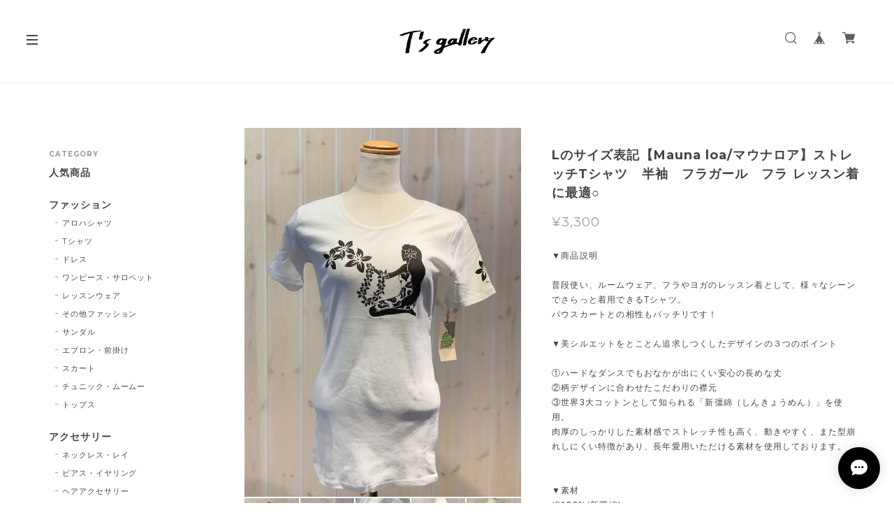

--- FILE ---
content_type: text/html; charset=UTF-8
request_url: https://shop.ts-aloha.com/items/41223375
body_size: 49708
content:
<!DOCTYPE html>
<!--[if lt IE 7 ]><html class="ie ie6" lang="ja"> <![endif]-->
<!--[if IE 7 ]><html class="ie ie7" lang="ja"> <![endif]-->
<!--[if IE 8 ]><html class="ie ie8" lang="ja"> <![endif]-->
<!--[if (gte IE 9)|!(IE)]><!--><html lang="ja"> <!--<![endif]-->

<!-- User Heat Tag -->
<script type="text/javascript">
(function(add, cla){window['UserHeatTag']=cla;window[cla]=window[cla]||function(){(window[cla].q=window[cla].q||[]).push(arguments)},window[cla].l=1*new Date();var ul=document.createElement('script');var tag = document.getElementsByTagName('script')[0];ul.async=1;ul.src=add;tag.parentNode.insertBefore(ul,tag);})('//uh.nakanohito.jp/uhj2/uh.js', '_uhtracker');_uhtracker({id:'uhTqQ2UYQf'});
</script>
<!-- End User Heat Tag -->
<head>

<link rel="stylesheet" type="text/css" href="https://cf-baseassets.thebase.in/a6f4fb53a272ed34ba8737aede590f42/asset/shop/BASEshop-c04794395695aab12cc9.css"/>
	
	<meta name="google-site-verification" content="YfS5mq3RulajRw-J5RDJiYICgtCcsH6DTH_rlGz2y2Y" />
	<meta charset="utf-8">
	<meta name="copyright" content="BASE" />
	<meta name="description" content="テスト" />
	<title>Lのサイズ表記【Mauna loa/マウナロア】ストレッチTシャツ　半袖　フラガール　フラ レッスン着に最適○　 | ハワイアン雑貨専門セレクトショップ｜T&#039;s gallery(ティ―ズギャラリー) </title>
	<link rel='icon' type='image/png' href='//static.thebase.in/favicon.png' />
<link rel='apple-touch-icon' sizes='180x180' href='//static.thebase.in/apple-touch-icon.png' />
<link rel='apple-touch-icon-precomposed' href='//static.thebase.in/apple-touch-icon.png' />

	<script src='/js/jquery-1.8.2.min.js'></script>
	<link rel='canonical' href='https://shop.ts-aloha.com/items/41223375' />


	<script src="https://thebase.com/js/jquery.bottom-1.0.js"></script>
	<script src="https://thebase.com/js/change_status.js?1768288314968"></script>

	<meta name="viewport" content="width=device-width, initial-scale=1.0, minimum-scale=1.0, maximum-scale=1.0, user-scalable=no">
	<meta name="BASE-Theme-Name" content="Copenhagen">
	<meta name="BASE-Theme-Version" content="201119">

	<!-- 追加ファイル -->
	<link href="https://fonts.googleapis.com/css?family=Montserrat:400,700|Playfair+Display:400,700|Lato:400,700|Amatic+SC|Oswald:400,700|Pacifico|EB+Garamond:400,700|Quicksand:400,700|Spectral+SC:400,700|Crimson+Text:400,700|Josefin+Slab:400,700|Raleway:400,700" rel="stylesheet">

	<!-- //////////////////////////////// 更新する箇所 //////////////////////////////////////////////// -->
	<link rel="stylesheet" type="text/css" href="https://basefile.akamaized.net/copen/5fd1e74b892cb/style-copenhagen.css">
	<!-- //////////////////////////////// 更新する箇所 //////////////////////////////////////////////// -->


	<script src="https://basefile.akamaized.net/copen/5a83fd2862d15/slidebars_v1.min.js"></script>	
	<link rel="stylesheet" type="text/css" href="https://basefile.akamaized.net/copen/5a83fd372d9e9/slidebars_v1.css">
	<link rel="stylesheet" type="text/css" href="https://basefile.akamaized.net/copen/5a83fd56a7918/slick.css">
	<link rel="stylesheet" type="text/css" href="https://basefile.akamaized.net/copen/5c8121984d702/slick-theme.css">
	<script src="https://basefile.akamaized.net/copen/5a83fd636d294/slick.min.js"></script>
	<!-- /追加ファイル -->


	<link rel="stylesheet" href="/css/shopTemplate/common.css?1768288314968">
	<link rel="stylesheet" href="https://thebase.com/css/colorbox.css">

	

	
	
<style type="text/css">
body { 
        background-image: none;
        background-color: #ffffff;
     }
</style>

	
	<style type="text/css">
		#mainHeader {
			background: #ffffff;
		}
		.sidebar {
			background: #ffffff;
		}
		.sb-slidebar{
			background: #ffffff;
		}
		.logoText{
			color: #029688;
		}
		.childCategoryList01_child,
		.childCategoryList01_link,
		.mainHeaderNavColor,
		.appsItemCategoryTag_lowerLink,
		.categoryTitle01,
		.sec-ttl,
		#about .inner-conts h2,
		.relatedItems ul li .itemTitle,
		.item-detail .purchase .itemTitle,
		#pickup .item-ttl,
		#pickup .item-desc,
		.item-detail .purchase .itemDescription,
		.item-detail .purchase #itemSelect .purchaseElement label,
		.review01__title,.review01__tabChild,.review01__list,
		#about .shop-intro, #about .about-txt,
		.blog_body, #notPublic p,
		#contact .inquirySection h1, #contact .inquirySection p,
		#contact .inquirySection form dl dt,
		#contact .inquirySection form dl dd,
		#appsItemDetailCustom #appsItemDetailCustomTag .appsItemDetailCustomTag_heading,
		#appsItemDetailCustom #appsItemDetailCustomTag .appsItemDetailCustomTag_description,
		.communityItemTitle, .communityMain{
			color: #444444;
		}
		a,p > a{
			color: #444444 !important;
		}
		.index .item .itemDetail,
		#pickup .item-price,
		#info .col-right ul li .date,
		.item-detail .purchase .itemPrice h3,
		.item-detail .purchase #itemAttention,
		.item-detail .purchase .report,
		.breadcrumb__notlink,
		.main #about.blogListMain .blog_publish .publish_date,
		#about .publish_date,
		.relatedItems ul li .itemPrice,
		#journal ul li .date a,
		.sideTitle,
		#mainFooter .footerMenu .boxLeft .copyright,
		#appsItemDetailCustom #appsItemDetailCustomTag .appsItemDetailCustomTag_slider,
		.communityItemPrice, .communityTextNotice {
			color: #999999 !important;
		}

		.sb-slidebar nav #category-menu .category-list .appsItemCategoryTag_child a:before,
		#category-menu .category-list .appsItemCategoryTag_lowerchild li a:before,
		.side-link li a:before,
		.sec-ttl .view-all a:before {
			background-color: #999999;
		}
		@media only screen and (max-width:960px) { 
			#category-menu .category-list #appsItemCategoryTag .appsItemCategoryTag_child a:before{
				background-color: #999999;
			}
		}
		.hovline a::after,
		#category-menu .category-list ul li:before,
		.menu-trigger span,
		#pickup .col-left .badge,
		#pickup .item-btn a,
		.item-detail .purchase #purchase_form .purchaseButton__btn,
		#contact  .inquirySection form input[type=submit] ,
		.bar,
		#contact #inquiryCompleteSection a,
		#moreItems a,
		#salesPeriodModal .salesPeriodModal__btn--submit{
			color: #ffffff!important;
			background-color: #444444!important;
		}
		.slides .slideTitle {
			color: #ffffff;
		}
		.slides .slideSubTitle {
			color: #ffffff;
		}
		/*送料詳細設定のオーバレイ（SPのみ）*/
		.centeringFixForPostageInfo {
			position: fixed !important;
		}
		.about_table{
			border-collapse: collapse;
  			border-spacing: 0;
		}
		.about_table th{
			font-size: 1.2em;
   			line-height: 2;
			color: #444444;
			padding:5px 0;
			border: 1px solid #ddd;
			width: 30%;
		}
		.about_table td{
			font-size: 1.2em;
    		line-height: 2;
			padding:5px 10px;
			border: 1px solid #ddd;
			width: 70%;
		}
	</style>

	<!--[if IE]>
	<script src="https://html5shiv.googlecode.com/svn/trunk/html5.js"></script>
	<![endif]-->
	<!--[if lt IE 8 ]>
	<script src="https://ajax.googleapis.com/ajax/libs/chrome-frame/1/CFInstall.min.js"></script>
	<script>window.attachEvent('onload', function(){CFInstall.check({mode:'overlay'});});</script>
	<![endif]-->



		<meta name="description" content="▼商品説明普段使い、ルームウェア、フラやヨガのレッスン着として、様々なシーンでさらっと着用できるTシャツ。パウスカートとの相性もバッチリです！▼美シルエットをとことん追求しつくしたデザインの３つのポイント①ハードなダンスでもおなかが出にくい安心の長めな丈②柄デザインに合わせたこだわりの襟元③世界3大コットンとして知られる「新彊綿（しんきょうめん）」を使用。肉厚のしっかりした素材感でストレッチ性も高く、動きやすく、また型崩れしにくい特徴があり、長年愛用いただける素材を使用しております。▼素材綿100%(新疆綿)▼サイズMサイズ：着丈63.5cm / 身幅40cm / 肩幅35cm / 袖丈17cmかなり伸びるストレッチ素材となっているので、サイズに誤差があります。---------------------------------------------------------------▼ハワイアン雑貨の購入に関する注意事項※製造上の小汚れ、ホツレ、凹凸等ある場合がございます。※お使いのパソコン環境により､実際の商品の色と表示されている色に若干の違いが生じることがございます｡ご理解とご了承をお願いします｡※掲載商品は、実店舗にても販売しております。「在庫あり」の表示があっても、ご注文後に欠品となる可能性がございます。欠品・完売の場合は誠にご迷惑をおかけいたします。あらかじめご了承ください。---------------------------------------------------------------" />

<meta property="fb:app_id" content="350947278320210" />
<meta property="og:description" content="▼商品説明普段使い、ルームウェア、フラやヨガのレッスン着として、様々なシーンでさらっと着用できるTシャツ。パウスカートとの相性もバッチリです！▼美シルエットをとことん追求しつくしたデザインの３つのポイント①ハードなダンスでもおなかが出にくい安心の長めな丈②柄デザインに合わせたこだわりの襟元③世界3大コットンとして知られる「新彊綿（しんきょうめん）」を使用。肉厚のしっかりした素材感でストレッチ性も高く、動きやすく、また型崩れしにくい特徴があり、長年愛用いただける素材を使用しております。▼素材綿100%(新疆綿)▼サイズMサイズ：着丈63.5cm / 身幅40cm / 肩幅35cm / 袖丈17cmかなり伸びるストレッチ素材となっているので、サイズに誤差があります。---------------------------------------------------------------▼ハワイアン雑貨の購入に関する注意事項※製造上の小汚れ、ホツレ、凹凸等ある場合がございます。※お使いのパソコン環境により､実際の商品の色と表示されている色に若干の違いが生じることがございます｡ご理解とご了承をお願いします｡※掲載商品は、実店舗にても販売しております。「在庫あり」の表示があっても、ご注文後に欠品となる可能性がございます。欠品・完売の場合は誠にご迷惑をおかけいたします。あらかじめご了承ください。---------------------------------------------------------------" />
<meta property="og:title" content="Lのサイズ表記【Mauna loa/マウナロア】ストレッチTシャツ　半袖　フラガール　フラ レッスン着に最適○　 | ハワイアン雑貨専門セレクトショップ｜T&#039;s gallery(ティ―ズギャラリー)  powered by BASE" />
<meta property="og:image" content="https://baseec-img-mng.akamaized.net/images/item/origin/d3cc06e49b03a341e62de518c44fdd13.jpg?imformat=generic&q=90&im=Resize,width=1200,type=normal" />
<meta property="og:url" content="https://shop.ts-aloha.com/items/41223375" />
<meta property="og:site_name" content="ハワイアン雑貨専門セレクトショップ｜T&#039;s gallery(ティ―ズギャラリー) " />
<meta property="og:type" content="product" />

<meta property="product:price:amount" content="3300" />
<meta property="product:price:currency" content="JPY" />
<meta property="product:product_link" content="https://shop.ts-aloha.com/items/41223375" />

<meta name="twitter:card" content="summary_large_image" />
		<meta name="twitter:site" content="@BASEec" />
	<meta name="twitter:url" content="https://shop.ts-aloha.com/items/41223375" />
<meta name="twitter:title" content="Lのサイズ表記【Mauna loa/マウナロア】ストレッチTシャツ　半袖　フラガール　フラ レッスン着に最適○　 | ハワイアン雑貨専門セレクトショップ｜T&#039;s gallery(ティ―ズギャラリー) " />
<meta name="twitter:description" content="▼商品説明普段使い、ルームウェア、フラやヨガのレッスン着として、様々なシーンでさらっと着用できるTシャツ。パウスカートとの相性もバッチリです！▼美シルエットをとことん追求しつくしたデザインの３つのポイント①ハードなダンスでもおなかが出にくい安心の長めな丈②柄デザインに合わせたこだわりの襟元③世界3大コットンとして知られる「新彊綿（しんきょうめん）」を使用。肉厚のしっかりした素材感でストレッチ性も高く、動きやすく、また型崩れしにくい特徴があり、長年愛用いただける素材を使用しております。▼素材綿100%(新疆綿)▼サイズMサイズ：着丈63.5cm / 身幅40cm / 肩幅35cm / 袖丈17cmかなり伸びるストレッチ素材となっているので、サイズに誤差があります。---------------------------------------------------------------▼ハワイアン雑貨の購入に関する注意事項※製造上の小汚れ、ホツレ、凹凸等ある場合がございます。※お使いのパソコン環境により､実際の商品の色と表示されている色に若干の違いが生じることがございます｡ご理解とご了承をお願いします｡※掲載商品は、実店舗にても販売しております。「在庫あり」の表示があっても、ご注文後に欠品となる可能性がございます。欠品・完売の場合は誠にご迷惑をおかけいたします。あらかじめご了承ください。---------------------------------------------------------------" />
<meta name="twitter:image" content="https://baseec-img-mng.akamaized.net/images/item/origin/d3cc06e49b03a341e62de518c44fdd13.jpg?imformat=generic&q=90&im=Resize,width=1200,type=normal" />

	<link rel="stylesheet" type="text/css" href="https://thebase.com/css/colorbox.css">
	<link rel="stylesheet" href="https://thebase.com/css/bootstrap.min.css">
	<link rel="stylesheet" href="https://thebase.com/css/bootstrap-select.min.css">
	
	
		<link rel="stylesheet" type="text/css" href="https://thebase.com/search/css/shopTemplate/search.css?1768288314968">
	
		<link rel="stylesheet" type="text/css" href="https://thebase.com/item_label/css/ShopTemplate/style.css?1768288314968">
	<script type="text/javascript" src="https://thebase.com/item_label/js/ShopTemplate/labelpostion.js?1768288314968"></script>
	


	<script type="text/javascript">
	//スライドがない場合の処理
	$(function(){
		if($('#noVisual').length){
		$("#index .conts-wrap, #index .sidebar").addClass("novisual");
		} else {
		$("#index .conts-wrap, #index .sidebar").removeClass("novisual");
		}
	});
	//ページの判定
	$(function(){
	if(document.URL.match("/privacy")) {
		$('body').addClass('privacy');
		}
	else if(document.URL.match("/law")) {
		$('body').addClass('law');
		}
	});
	$(function(){
	    if($('.inner-cat').length){
	        $("body").addClass("categories");
	    } else {
	        $("body").removeClass("categories");
	    }
	});
	//BASEロゴ非表示の場合
		$(function(){
		  $('#baseMenu li[style*="hidden"]').addClass('hide');
		});
	</script>

	
		<!-- 販売期間指定, コミュニティApp -->
	<script type="text/javascript">
		$(function(){
				$('.salesPeriod--term').each(function(){
				var txt = $(this).html();
				$(this).html(
					txt.replace(/販売期間<br>/g,"<strong>販売期間：</strong><br>")
				);
			});
			$('.purchase div.itemPrice').after($('.salesPeriod--term, .salesPeriod--willStart, .salesPeriod--willEnd, .salesPeriod--finish, .salesPeriod--available'));
			$(".salesPeriod, .purchaseButton__btn, .x_salesPeriodModal, .salesPeriodModal__input, .salesPeriodModal__btn, .communityBox").addClass("jp_gothic");
		});
	</script>
	<!-- /販売期間指定, コミュニティApp -->
		

	
		<!-- 予約販売App -->
	<script type="text/javascript">
		$(function(){
			$('.purchase div.itemPrice').after($('.preOrder'));
			$(".preOrder").addClass("jp_gothic");
		});
	</script>
	<!-- /予約販売App -->
		

	
		<!-- 抽選販売App -->
	<script type="text/javascript">
		$(function(){
			$('.purchase div.itemPrice').after($('.lottery'));
			$(".lottery").addClass("jp_gothic");
		});
	</script>
	<!-- /抽選販売App -->
		
	
		<!-- テイクアウトApp -->
	<script type="text/javascript">
		$(function(){
			$('.purchase div.itemPrice').after($('.takeout'));
			$(".takeout").addClass("jp_gothic");
		});
	</script>
	<!-- /テイクアウトApp -->
		


		<!-- 商品オプションApp -->
	<script type="text/javascript">
		$(function(){
			$("#itemSelect, #itemSelect select, #itemSelect input").addClass("jp_gothic");
		});
		$('#valiationSelect').on('change', function(){
			$('#amountSelectWrap .amountSelect').css('display', 'none').prop('disabled', true);
			$('#amountSelectWrap .amountSelect:eq('+$(this).find(':selected').attr('data-index')+')').css('display', '').prop('disabled', false);
		});
	</script>
	<!-- /商品オプションApp -->
	

		

	<!-- BlogRss -->
	<script>
		$(function(){
		    $.ajax({
		        url: 'https://shop.ts-aloha.com/blog/feed',
		        type: 'GET',
		        dataType: 'xml',
		    })
		    .done(function(data) {
		    	$('#rss').wrapInner('<ul></ul>');	
		        $('item', data).each(function(i) {
		            var link = $('link', this).text();
		            var title = $('title', this).text();
		            var image = $('image', this).text();
		            var dateTxt = dateSetFunc($("pubDate", this).text());
		            var blog_content = '<li><div class="journal-img"><a href="' + link + '"><img src="' + image + '"></div><div class="jp_gothic jt">' + title + '</div><div class="mont date">' + dateTxt + '</div></a></li>';
		            if(i === 6) { // 表示件数の設定
	                        return false;
	                };
		        $('#rss').find('ul').append(blog_content);
			    });
		    });
		});

		function dateSetFunc(str)
	    {
	        var objDate = new Date(str);
	        var y = objDate.getFullYear();
	        var m = twoDigit(objDate.getMonth() + 1);
	        var d = twoDigit(objDate.getDate());
	        var ymd = y + "." + m + "." + d;
	        str = ymd;
	        return str;
	    }
	    function twoDigit(d)
	    {
	        d = "0" + d;
	        d2 = d.substr(d.length - 2, 2);
	        return d2;
	    }
		// Blogページネーション崩れ防止
	    $(function() {
		  $('div.paginate-wrp').prepend('<div class="clearfix"></div>');
		 
		});
	</script>
	<!-- /BlogRss -->

	<!-- BlogList -->
	<script type="text/javascript">
		$(function() {
			$(".blog_inner").each(function(){ 
			    $(this).find(".blog_head_image").insertBefore($(this).find(".blog_title")); 
			})
			$(".blog_publish p").addClass("mont");
		});
		$(function(){
		    $(".blog_head_image").each(function() {
		        this.classList.remove('hide');
		    });
		});
	</script>
	<!-- /BlogList -->

	<!-- Slickjsよりも先に記載 -->
	<script type="text/javascript">
	// スライド画像がない場合、1px画像をDOMごと削除
	$(document).ready(function(){
		$("img[src*='1px']").parent("div").remove();
	});
	// Pickupのスライドが非表示の場合
	$(function() {
			$("#pickup").each(function(){ 
			    $(this).find(".hide").remove('div'); 
			})
		});


	// アイテムの高さを合わせる
	var $win = $(window);

	$win.on('load resize scroll', function() {
	  var windowWidth = window.innerWidth;

	  if (windowWidth > 881) {
	    $('#mainContent').each(function(i, box) {
			var maxHeight = 0;
			$(box).find('.item').each(function() {
				if ($(this).height() > maxHeight) maxHeight = $(this).height();
			});
			$(box).find('.item').height(maxHeight);
		});
	  }  else {
	    // Tablet, SPの処理
	  }
	});

	// Searchボタン
	$(document).on('click', 'a#toggle-search', function () 
		{ 
			var search = $('div#search');
			search.is(":visible") ? search.slideUp() : search.slideDown(function()
			{
				search.find('input').focus();
			});
			$('body,html').animate({
				scrollTop: 0
			}, 500);
			return false;
		});
		$(document).click(function(event) { 
	    if (!$.contains($("div#search")[0], event.target)) { 
	        $("div#search").slideUp();
	    }
	});
	</script>
	<!-- /Slickjsよりも先に記載 -->

	
		

	<script>
	  (function($) {
	    $(document).ready(function() {
	      $.slidebars();
	    });
	  }) (jQuery);
	</script>

	<script type="text/javascript">
	var _gaq = _gaq || [];
	var gtag = gtag || function(){};
</script>
			<script>
window.dataLayer = window.dataLayer || [];
window.dataLayer.push({

	
						'shopTheme': "my_theme_11197",
		
				'shopId': "tsaloha-base-shop",

						'itemId': "41223375",
		
				
							'itemPrice': 3300,
			'GA4ViewItems': [
				{
					'item_id': "41223375",
					'item_name': "L\u306e\u30b5\u30a4\u30ba\u8868\u8a18\u3010Mauna loa\/\u30de\u30a6\u30ca\u30ed\u30a2\u3011\u30b9\u30c8\u30ec\u30c3\u30c1T\u30b7\u30e3\u30c4\u3000\u534a\u8896\u3000\u30d5\u30e9\u30ac\u30fc\u30eb\u3000\u30d5\u30e9 \u30ec\u30c3\u30b9\u30f3\u7740\u306b\u6700\u9069\u25cb\u3000",
					'price': 3300,
					'quantity': 1,
				}
			],
		
	
		});
</script>


<!-- Google Tag Manager for thebase.in-->
<noscript><iframe src="//www.googletagmanager.com/ns.html?id=GTM-K652NBTK"
height="0" width="0" style="display:none;visibility:hidden"></iframe></noscript>
<script>(function(w,d,s,l,i){w[l]=w[l]||[];w[l].push({'gtm.start':
new Date().getTime(),event:'gtm.js'});var f=d.getElementsByTagName(s)[0],
j=d.createElement(s),dl=l!='dataLayer'?'&l='+l:'';j.async=true;j.src=
'//www.googletagmanager.com/gtm.js?id='+i+dl;f.parentNode.insertBefore(j,f);
})(window,document,'script','dataLayer','GTM-K652NBTK');</script>
<!-- End Google Tag Manager -->

<script type="text/javascript">


</script>

	


<!-- Global site tag (gtag.js) -->
<script async src="https://www.googletagmanager.com/gtag/js?id=AW-455124829&l=gtagDataLayer"></script>
<script>  window.gtagDataLayer = window.gtagDataLayer || [];
  function gtag(){gtagDataLayer.push(arguments);}
  gtag('js', new Date());
  gtag('set', 'linker', {
    'domains': ['shop.ts-aloha.com', 'c.thebase.in']
  });
  gtag('config', 'AW-455124829');

</script>
<!-- End Global site tag -->



	<!-- Facebook Pixel Code -->
	<script>
		!function(f,b,e,v,n,t,s){if(f.fbq)return;n=f.fbq=function(){n.callMethod?
			n.callMethod.apply(n,arguments):n.queue.push(arguments)};if(!f._fbq)f._fbq=n;
			n.push=n;n.loaded=!0;n.version='2.0';n.queue=[];t=b.createElement(e);t.async=!0;
			t.src=v;s=b.getElementsByTagName(e)[0];s.parentNode.insertBefore(t,s)}(window,
			document,'script','https://connect.facebook.net/en_US/fbevents.js');

			
		fbq('init', '766858157504661', {}, { agent: 'plthebase' });
		fbq('trackSingle', '766858157504661', 'PageView');

				const viewContentEventId = crypto.randomUUID();
		const viewContentEventIdObj = { eventID: viewContentEventId };
		fbq('trackSingle', '766858157504661', 'ViewContent', {"content_ids":["41223375"],"content_name":"L\u306e\u30b5\u30a4\u30ba\u8868\u8a18\u3010Mauna loa\/\u30de\u30a6\u30ca\u30ed\u30a2\u3011\u30b9\u30c8\u30ec\u30c3\u30c1T\u30b7\u30e3\u30c4\u3000\u534a\u8896\u3000\u30d5\u30e9\u30ac\u30fc\u30eb\u3000\u30d5\u30e9 \u30ec\u30c3\u30b9\u30f3\u7740\u306b\u6700\u9069\u25cb\u3000","content_type":"product","contents":[{"id":"41223375","quantity":1,"item_price":3300}],"currency":"JPY","value":3300}, viewContentEventIdObj);
		data = JSON.parse('{"content_ids":["41223375"],"content_name":"L\u306e\u30b5\u30a4\u30ba\u8868\u8a18\u3010Mauna loa\/\u30de\u30a6\u30ca\u30ed\u30a2\u3011\u30b9\u30c8\u30ec\u30c3\u30c1T\u30b7\u30e3\u30c4\u3000\u534a\u8896\u3000\u30d5\u30e9\u30ac\u30fc\u30eb\u3000\u30d5\u30e9 \u30ec\u30c3\u30b9\u30f3\u7740\u306b\u6700\u9069\u25cb\u3000","content_type":"product","contents":[{"id":"41223375","quantity":1,"item_price":3300}],"currency":"JPY","value":3300}');
		data.event_name = 'ViewContent';
		data.event_id = viewContentEventId;
				
		fbq('init', '1150138225503127', {}, { agent: 'plthebase' });
		fbq('trackSingle', '1150138225503127', 'PageView');

				const viewContentEventId = crypto.randomUUID();
		const viewContentEventIdObj = { eventID: viewContentEventId };
		fbq('trackSingle', '1150138225503127', 'ViewContent', {"content_ids":["41223375"],"content_name":"L\u306e\u30b5\u30a4\u30ba\u8868\u8a18\u3010Mauna loa\/\u30de\u30a6\u30ca\u30ed\u30a2\u3011\u30b9\u30c8\u30ec\u30c3\u30c1T\u30b7\u30e3\u30c4\u3000\u534a\u8896\u3000\u30d5\u30e9\u30ac\u30fc\u30eb\u3000\u30d5\u30e9 \u30ec\u30c3\u30b9\u30f3\u7740\u306b\u6700\u9069\u25cb\u3000","content_type":"product","contents":[{"id":"41223375","quantity":1,"item_price":3300}],"currency":"JPY","value":3300}, viewContentEventIdObj);
		data = JSON.parse('{"content_ids":["41223375"],"content_name":"L\u306e\u30b5\u30a4\u30ba\u8868\u8a18\u3010Mauna loa\/\u30de\u30a6\u30ca\u30ed\u30a2\u3011\u30b9\u30c8\u30ec\u30c3\u30c1T\u30b7\u30e3\u30c4\u3000\u534a\u8896\u3000\u30d5\u30e9\u30ac\u30fc\u30eb\u3000\u30d5\u30e9 \u30ec\u30c3\u30b9\u30f3\u7740\u306b\u6700\u9069\u25cb\u3000","content_type":"product","contents":[{"id":"41223375","quantity":1,"item_price":3300}],"currency":"JPY","value":3300}');
		data.event_name = 'ViewContent';
		data.event_id = viewContentEventId;
				if (data) {
			(function(data) {
				window.addEventListener('load', function() {
					$.ajax({
						type: 'POST',
						url: "https://shop.ts-aloha.com/facebook/conversion/",
						dataType: 'json',
						data: data,
						success: function (data) {},
					})
				})
			})(data)
		}

	</script>
	<!-- End Facebook Pixel Code -->




	
	<!-- Facebook Pixel Code -->
	<script>
	  !function(f,b,e,v,n,t,s)
	  {if(f.fbq)return;n=f.fbq=function(){n.callMethod?
	  n.callMethod.apply(n,arguments):n.queue.push(arguments)};
	  if(!f._fbq)f._fbq=n;n.push=n;n.loaded=!0;n.version='2.0';
	  n.queue=[];t=b.createElement(e);t.async=!0;
	  t.src=v;s=b.getElementsByTagName(e)[0];
	  s.parentNode.insertBefore(t,s)}(window, document,'script',
	  'https://connect.facebook.net/en_US/fbevents.js');
	  fbq('init', '1150138225503127');
	  fbq('track', 'PageView');
	</script>
	<noscript><img height="1" width="1" style="display:none"
	  src="https://www.facebook.com/tr?id=1150138225503127&ev=PageView&noscript=1"
	/></noscript>
	<!-- End Facebook Pixel Code -->

<meta name="cot:primaryColor" content="#000000"><meta name="cot:accentColor" content="#000000"><meta name="cot:textColor" content="#000000"><meta name="cot:lightTextColor" content="#ffffff"><meta name="cot:complementaryColor" content="#000000"><meta name="cot:titleColor" content="#000000">

	

	<script type="text/javascript">
		;window.NREUM||(NREUM={});NREUM.init={distributed_tracing:{enabled:true},privacy:{cookies_enabled:true},ajax:{deny_list:["bam.nr-data.net"]}};

		;NREUM.loader_config={accountID:"2907216",trustKey:"2804831",agentID:"663072695",licenseKey:"NRJS-4c41e18b2dabf750af0",applicationID:"663072695"}
		;NREUM.info={beacon:"bam.nr-data.net",errorBeacon:"bam.nr-data.net",licenseKey:"NRJS-4c41e18b2dabf750af0",applicationID:"663072695",sa:1}

		;/*! For license information please see nr-loader-spa-1.236.0.min.js.LICENSE.txt */
		(()=>{"use strict";var e,t,r={5763:(e,t,r)=>{r.d(t,{P_:()=>l,Mt:()=>g,C5:()=>s,DL:()=>v,OP:()=>T,lF:()=>D,Yu:()=>y,Dg:()=>h,CX:()=>c,GE:()=>b,sU:()=>_});var n=r(8632),i=r(9567);const o={beacon:n.ce.beacon,errorBeacon:n.ce.errorBeacon,licenseKey:void 0,applicationID:void 0,sa:void 0,queueTime:void 0,applicationTime:void 0,ttGuid:void 0,user:void 0,account:void 0,product:void 0,extra:void 0,jsAttributes:{},userAttributes:void 0,atts:void 0,transactionName:void 0,tNamePlain:void 0},a={};function s(e){if(!e)throw new Error("All info objects require an agent identifier!");if(!a[e])throw new Error("Info for ".concat(e," was never set"));return a[e]}function c(e,t){if(!e)throw new Error("All info objects require an agent identifier!");a[e]=(0,i.D)(t,o),(0,n.Qy)(e,a[e],"info")}var u=r(7056);const d=()=>{const e={blockSelector:"[data-nr-block]",maskInputOptions:{password:!0}};return{allow_bfcache:!0,privacy:{cookies_enabled:!0},ajax:{deny_list:void 0,enabled:!0,harvestTimeSeconds:10},distributed_tracing:{enabled:void 0,exclude_newrelic_header:void 0,cors_use_newrelic_header:void 0,cors_use_tracecontext_headers:void 0,allowed_origins:void 0},session:{domain:void 0,expiresMs:u.oD,inactiveMs:u.Hb},ssl:void 0,obfuscate:void 0,jserrors:{enabled:!0,harvestTimeSeconds:10},metrics:{enabled:!0},page_action:{enabled:!0,harvestTimeSeconds:30},page_view_event:{enabled:!0},page_view_timing:{enabled:!0,harvestTimeSeconds:30,long_task:!1},session_trace:{enabled:!0,harvestTimeSeconds:10},harvest:{tooManyRequestsDelay:60},session_replay:{enabled:!1,harvestTimeSeconds:60,sampleRate:.1,errorSampleRate:.1,maskTextSelector:"*",maskAllInputs:!0,get blockClass(){return"nr-block"},get ignoreClass(){return"nr-ignore"},get maskTextClass(){return"nr-mask"},get blockSelector(){return e.blockSelector},set blockSelector(t){e.blockSelector+=",".concat(t)},get maskInputOptions(){return e.maskInputOptions},set maskInputOptions(t){e.maskInputOptions={...t,password:!0}}},spa:{enabled:!0,harvestTimeSeconds:10}}},f={};function l(e){if(!e)throw new Error("All configuration objects require an agent identifier!");if(!f[e])throw new Error("Configuration for ".concat(e," was never set"));return f[e]}function h(e,t){if(!e)throw new Error("All configuration objects require an agent identifier!");f[e]=(0,i.D)(t,d()),(0,n.Qy)(e,f[e],"config")}function g(e,t){if(!e)throw new Error("All configuration objects require an agent identifier!");var r=l(e);if(r){for(var n=t.split("."),i=0;i<n.length-1;i++)if("object"!=typeof(r=r[n[i]]))return;r=r[n[n.length-1]]}return r}const p={accountID:void 0,trustKey:void 0,agentID:void 0,licenseKey:void 0,applicationID:void 0,xpid:void 0},m={};function v(e){if(!e)throw new Error("All loader-config objects require an agent identifier!");if(!m[e])throw new Error("LoaderConfig for ".concat(e," was never set"));return m[e]}function b(e,t){if(!e)throw new Error("All loader-config objects require an agent identifier!");m[e]=(0,i.D)(t,p),(0,n.Qy)(e,m[e],"loader_config")}const y=(0,n.mF)().o;var w=r(385),x=r(6818);const A={buildEnv:x.Re,bytesSent:{},queryBytesSent:{},customTransaction:void 0,disabled:!1,distMethod:x.gF,isolatedBacklog:!1,loaderType:void 0,maxBytes:3e4,offset:Math.floor(w._A?.performance?.timeOrigin||w._A?.performance?.timing?.navigationStart||Date.now()),onerror:void 0,origin:""+w._A.location,ptid:void 0,releaseIds:{},session:void 0,xhrWrappable:"function"==typeof w._A.XMLHttpRequest?.prototype?.addEventListener,version:x.q4},E={};function T(e){if(!e)throw new Error("All runtime objects require an agent identifier!");if(!E[e])throw new Error("Runtime for ".concat(e," was never set"));return E[e]}function _(e,t){if(!e)throw new Error("All runtime objects require an agent identifier!");E[e]=(0,i.D)(t,A),(0,n.Qy)(e,E[e],"runtime")}function D(e){return function(e){try{const t=s(e);return!!t.licenseKey&&!!t.errorBeacon&&!!t.applicationID}catch(e){return!1}}(e)}},9567:(e,t,r)=>{r.d(t,{D:()=>i});var n=r(50);function i(e,t){try{if(!e||"object"!=typeof e)return(0,n.Z)("Setting a Configurable requires an object as input");if(!t||"object"!=typeof t)return(0,n.Z)("Setting a Configurable requires a model to set its initial properties");const r=Object.create(Object.getPrototypeOf(t),Object.getOwnPropertyDescriptors(t)),o=0===Object.keys(r).length?e:r;for(let a in o)if(void 0!==e[a])try{"object"==typeof e[a]&&"object"==typeof t[a]?r[a]=i(e[a],t[a]):r[a]=e[a]}catch(e){(0,n.Z)("An error occurred while setting a property of a Configurable",e)}return r}catch(e){(0,n.Z)("An error occured while setting a Configurable",e)}}},6818:(e,t,r)=>{r.d(t,{Re:()=>i,gF:()=>o,q4:()=>n});const n="1.236.0",i="PROD",o="CDN"},385:(e,t,r)=>{r.d(t,{FN:()=>a,IF:()=>u,Nk:()=>f,Tt:()=>s,_A:()=>o,il:()=>n,pL:()=>c,v6:()=>i,w1:()=>d});const n="undefined"!=typeof window&&!!window.document,i="undefined"!=typeof WorkerGlobalScope&&("undefined"!=typeof self&&self instanceof WorkerGlobalScope&&self.navigator instanceof WorkerNavigator||"undefined"!=typeof globalThis&&globalThis instanceof WorkerGlobalScope&&globalThis.navigator instanceof WorkerNavigator),o=n?window:"undefined"!=typeof WorkerGlobalScope&&("undefined"!=typeof self&&self instanceof WorkerGlobalScope&&self||"undefined"!=typeof globalThis&&globalThis instanceof WorkerGlobalScope&&globalThis),a=""+o?.location,s=/iPad|iPhone|iPod/.test(navigator.userAgent),c=s&&"undefined"==typeof SharedWorker,u=(()=>{const e=navigator.userAgent.match(/Firefox[/\s](\d+\.\d+)/);return Array.isArray(e)&&e.length>=2?+e[1]:0})(),d=Boolean(n&&window.document.documentMode),f=!!navigator.sendBeacon},1117:(e,t,r)=>{r.d(t,{w:()=>o});var n=r(50);const i={agentIdentifier:"",ee:void 0};class o{constructor(e){try{if("object"!=typeof e)return(0,n.Z)("shared context requires an object as input");this.sharedContext={},Object.assign(this.sharedContext,i),Object.entries(e).forEach((e=>{let[t,r]=e;Object.keys(i).includes(t)&&(this.sharedContext[t]=r)}))}catch(e){(0,n.Z)("An error occured while setting SharedContext",e)}}}},8e3:(e,t,r)=>{r.d(t,{L:()=>d,R:()=>c});var n=r(2177),i=r(1284),o=r(4322),a=r(3325);const s={};function c(e,t){const r={staged:!1,priority:a.p[t]||0};u(e),s[e].get(t)||s[e].set(t,r)}function u(e){e&&(s[e]||(s[e]=new Map))}function d(){let e=arguments.length>0&&void 0!==arguments[0]?arguments[0]:"",t=arguments.length>1&&void 0!==arguments[1]?arguments[1]:"feature";if(u(e),!e||!s[e].get(t))return a(t);s[e].get(t).staged=!0;const r=[...s[e]];function a(t){const r=e?n.ee.get(e):n.ee,a=o.X.handlers;if(r.backlog&&a){var s=r.backlog[t],c=a[t];if(c){for(var u=0;s&&u<s.length;++u)f(s[u],c);(0,i.D)(c,(function(e,t){(0,i.D)(t,(function(t,r){r[0].on(e,r[1])}))}))}delete a[t],r.backlog[t]=null,r.emit("drain-"+t,[])}}r.every((e=>{let[t,r]=e;return r.staged}))&&(r.sort(((e,t)=>e[1].priority-t[1].priority)),r.forEach((e=>{let[t]=e;a(t)})))}function f(e,t){var r=e[1];(0,i.D)(t[r],(function(t,r){var n=e[0];if(r[0]===n){var i=r[1],o=e[3],a=e[2];i.apply(o,a)}}))}},2177:(e,t,r)=>{r.d(t,{c:()=>f,ee:()=>u});var n=r(8632),i=r(2210),o=r(1284),a=r(5763),s="nr@context";let c=(0,n.fP)();var u;function d(){}function f(e){return(0,i.X)(e,s,l)}function l(){return new d}function h(){u.aborted=!0,u.backlog={}}c.ee?u=c.ee:(u=function e(t,r){var n={},c={},f={},g=!1;try{g=16===r.length&&(0,a.OP)(r).isolatedBacklog}catch(e){}var p={on:b,addEventListener:b,removeEventListener:y,emit:v,get:x,listeners:w,context:m,buffer:A,abort:h,aborted:!1,isBuffering:E,debugId:r,backlog:g?{}:t&&"object"==typeof t.backlog?t.backlog:{}};return p;function m(e){return e&&e instanceof d?e:e?(0,i.X)(e,s,l):l()}function v(e,r,n,i,o){if(!1!==o&&(o=!0),!u.aborted||i){t&&o&&t.emit(e,r,n);for(var a=m(n),s=w(e),d=s.length,f=0;f<d;f++)s[f].apply(a,r);var l=T()[c[e]];return l&&l.push([p,e,r,a]),a}}function b(e,t){n[e]=w(e).concat(t)}function y(e,t){var r=n[e];if(r)for(var i=0;i<r.length;i++)r[i]===t&&r.splice(i,1)}function w(e){return n[e]||[]}function x(t){return f[t]=f[t]||e(p,t)}function A(e,t){var r=T();p.aborted||(0,o.D)(e,(function(e,n){t=t||"feature",c[n]=t,t in r||(r[t]=[])}))}function E(e){return!!T()[c[e]]}function T(){return p.backlog}}(void 0,"globalEE"),c.ee=u)},5546:(e,t,r)=>{r.d(t,{E:()=>n,p:()=>i});var n=r(2177).ee.get("handle");function i(e,t,r,i,o){o?(o.buffer([e],i),o.emit(e,t,r)):(n.buffer([e],i),n.emit(e,t,r))}},4322:(e,t,r)=>{r.d(t,{X:()=>o});var n=r(5546);o.on=a;var i=o.handlers={};function o(e,t,r,o){a(o||n.E,i,e,t,r)}function a(e,t,r,i,o){o||(o="feature"),e||(e=n.E);var a=t[o]=t[o]||{};(a[r]=a[r]||[]).push([e,i])}},3239:(e,t,r)=>{r.d(t,{bP:()=>s,iz:()=>c,m$:()=>a});var n=r(385);let i=!1,o=!1;try{const e={get passive(){return i=!0,!1},get signal(){return o=!0,!1}};n._A.addEventListener("test",null,e),n._A.removeEventListener("test",null,e)}catch(e){}function a(e,t){return i||o?{capture:!!e,passive:i,signal:t}:!!e}function s(e,t){let r=arguments.length>2&&void 0!==arguments[2]&&arguments[2],n=arguments.length>3?arguments[3]:void 0;window.addEventListener(e,t,a(r,n))}function c(e,t){let r=arguments.length>2&&void 0!==arguments[2]&&arguments[2],n=arguments.length>3?arguments[3]:void 0;document.addEventListener(e,t,a(r,n))}},4402:(e,t,r)=>{r.d(t,{Ht:()=>u,M:()=>c,Rl:()=>a,ky:()=>s});var n=r(385);const i="xxxxxxxx-xxxx-4xxx-yxxx-xxxxxxxxxxxx";function o(e,t){return e?15&e[t]:16*Math.random()|0}function a(){const e=n._A?.crypto||n._A?.msCrypto;let t,r=0;return e&&e.getRandomValues&&(t=e.getRandomValues(new Uint8Array(31))),i.split("").map((e=>"x"===e?o(t,++r).toString(16):"y"===e?(3&o()|8).toString(16):e)).join("")}function s(e){const t=n._A?.crypto||n._A?.msCrypto;let r,i=0;t&&t.getRandomValues&&(r=t.getRandomValues(new Uint8Array(31)));const a=[];for(var s=0;s<e;s++)a.push(o(r,++i).toString(16));return a.join("")}function c(){return s(16)}function u(){return s(32)}},7056:(e,t,r)=>{r.d(t,{Bq:()=>n,Hb:()=>o,oD:()=>i});const n="NRBA",i=144e5,o=18e5},7894:(e,t,r)=>{function n(){return Math.round(performance.now())}r.d(t,{z:()=>n})},7243:(e,t,r)=>{r.d(t,{e:()=>o});var n=r(385),i={};function o(e){if(e in i)return i[e];if(0===(e||"").indexOf("data:"))return{protocol:"data"};let t;var r=n._A?.location,o={};if(n.il)t=document.createElement("a"),t.href=e;else try{t=new URL(e,r.href)}catch(e){return o}o.port=t.port;var a=t.href.split("://");!o.port&&a[1]&&(o.port=a[1].split("/")[0].split("@").pop().split(":")[1]),o.port&&"0"!==o.port||(o.port="https"===a[0]?"443":"80"),o.hostname=t.hostname||r.hostname,o.pathname=t.pathname,o.protocol=a[0],"/"!==o.pathname.charAt(0)&&(o.pathname="/"+o.pathname);var s=!t.protocol||":"===t.protocol||t.protocol===r.protocol,c=t.hostname===r.hostname&&t.port===r.port;return o.sameOrigin=s&&(!t.hostname||c),"/"===o.pathname&&(i[e]=o),o}},50:(e,t,r)=>{function n(e,t){"function"==typeof console.warn&&(console.warn("New Relic: ".concat(e)),t&&console.warn(t))}r.d(t,{Z:()=>n})},2587:(e,t,r)=>{r.d(t,{N:()=>c,T:()=>u});var n=r(2177),i=r(5546),o=r(8e3),a=r(3325);const s={stn:[a.D.sessionTrace],err:[a.D.jserrors,a.D.metrics],ins:[a.D.pageAction],spa:[a.D.spa],sr:[a.D.sessionReplay,a.D.sessionTrace]};function c(e,t){const r=n.ee.get(t);e&&"object"==typeof e&&(Object.entries(e).forEach((e=>{let[t,n]=e;void 0===u[t]&&(s[t]?s[t].forEach((e=>{n?(0,i.p)("feat-"+t,[],void 0,e,r):(0,i.p)("block-"+t,[],void 0,e,r),(0,i.p)("rumresp-"+t,[Boolean(n)],void 0,e,r)})):n&&(0,i.p)("feat-"+t,[],void 0,void 0,r),u[t]=Boolean(n))})),Object.keys(s).forEach((e=>{void 0===u[e]&&(s[e]?.forEach((t=>(0,i.p)("rumresp-"+e,[!1],void 0,t,r))),u[e]=!1)})),(0,o.L)(t,a.D.pageViewEvent))}const u={}},2210:(e,t,r)=>{r.d(t,{X:()=>i});var n=Object.prototype.hasOwnProperty;function i(e,t,r){if(n.call(e,t))return e[t];var i=r();if(Object.defineProperty&&Object.keys)try{return Object.defineProperty(e,t,{value:i,writable:!0,enumerable:!1}),i}catch(e){}return e[t]=i,i}},1284:(e,t,r)=>{r.d(t,{D:()=>n});const n=(e,t)=>Object.entries(e||{}).map((e=>{let[r,n]=e;return t(r,n)}))},4351:(e,t,r)=>{r.d(t,{P:()=>o});var n=r(2177);const i=()=>{const e=new WeakSet;return(t,r)=>{if("object"==typeof r&&null!==r){if(e.has(r))return;e.add(r)}return r}};function o(e){try{return JSON.stringify(e,i())}catch(e){try{n.ee.emit("internal-error",[e])}catch(e){}}}},3960:(e,t,r)=>{r.d(t,{K:()=>a,b:()=>o});var n=r(3239);function i(){return"undefined"==typeof document||"complete"===document.readyState}function o(e,t){if(i())return e();(0,n.bP)("load",e,t)}function a(e){if(i())return e();(0,n.iz)("DOMContentLoaded",e)}},8632:(e,t,r)=>{r.d(t,{EZ:()=>u,Qy:()=>c,ce:()=>o,fP:()=>a,gG:()=>d,mF:()=>s});var n=r(7894),i=r(385);const o={beacon:"bam.nr-data.net",errorBeacon:"bam.nr-data.net"};function a(){return i._A.NREUM||(i._A.NREUM={}),void 0===i._A.newrelic&&(i._A.newrelic=i._A.NREUM),i._A.NREUM}function s(){let e=a();return e.o||(e.o={ST:i._A.setTimeout,SI:i._A.setImmediate,CT:i._A.clearTimeout,XHR:i._A.XMLHttpRequest,REQ:i._A.Request,EV:i._A.Event,PR:i._A.Promise,MO:i._A.MutationObserver,FETCH:i._A.fetch}),e}function c(e,t,r){let i=a();const o=i.initializedAgents||{},s=o[e]||{};return Object.keys(s).length||(s.initializedAt={ms:(0,n.z)(),date:new Date}),i.initializedAgents={...o,[e]:{...s,[r]:t}},i}function u(e,t){a()[e]=t}function d(){return function(){let e=a();const t=e.info||{};e.info={beacon:o.beacon,errorBeacon:o.errorBeacon,...t}}(),function(){let e=a();const t=e.init||{};e.init={...t}}(),s(),function(){let e=a();const t=e.loader_config||{};e.loader_config={...t}}(),a()}},7956:(e,t,r)=>{r.d(t,{N:()=>i});var n=r(3239);function i(e){let t=arguments.length>1&&void 0!==arguments[1]&&arguments[1],r=arguments.length>2?arguments[2]:void 0,i=arguments.length>3?arguments[3]:void 0;return void(0,n.iz)("visibilitychange",(function(){if(t)return void("hidden"==document.visibilityState&&e());e(document.visibilityState)}),r,i)}},1214:(e,t,r)=>{r.d(t,{em:()=>v,u5:()=>N,QU:()=>S,_L:()=>I,Gm:()=>L,Lg:()=>M,gy:()=>U,BV:()=>Q,Kf:()=>ee});var n=r(2177);const i="nr@original";var o=Object.prototype.hasOwnProperty,a=!1;function s(e,t){return e||(e=n.ee),r.inPlace=function(e,t,n,i,o){n||(n="");var a,s,c,u="-"===n.charAt(0);for(c=0;c<t.length;c++)d(a=e[s=t[c]])||(e[s]=r(a,u?s+n:n,i,s,o))},r.flag=i,r;function r(t,r,n,a,s){return d(t)?t:(r||(r=""),nrWrapper[i]=t,u(t,nrWrapper,e),nrWrapper);function nrWrapper(){var i,u,d,f;try{u=this,i=[...arguments],d="function"==typeof n?n(i,u):n||{}}catch(t){c([t,"",[i,u,a],d],e)}o(r+"start",[i,u,a],d,s);try{return f=t.apply(u,i)}catch(e){throw o(r+"err",[i,u,e],d,s),e}finally{o(r+"end",[i,u,f],d,s)}}}function o(r,n,i,o){if(!a||t){var s=a;a=!0;try{e.emit(r,n,i,t,o)}catch(t){c([t,r,n,i],e)}a=s}}}function c(e,t){t||(t=n.ee);try{t.emit("internal-error",e)}catch(e){}}function u(e,t,r){if(Object.defineProperty&&Object.keys)try{return Object.keys(e).forEach((function(r){Object.defineProperty(t,r,{get:function(){return e[r]},set:function(t){return e[r]=t,t}})})),t}catch(e){c([e],r)}for(var n in e)o.call(e,n)&&(t[n]=e[n]);return t}function d(e){return!(e&&e instanceof Function&&e.apply&&!e[i])}var f=r(2210),l=r(385);const h={},g=XMLHttpRequest,p="addEventListener",m="removeEventListener";function v(e){var t=function(e){return(e||n.ee).get("events")}(e);if(h[t.debugId]++)return t;h[t.debugId]=1;var r=s(t,!0);function i(e){r.inPlace(e,[p,m],"-",o)}function o(e,t){return e[1]}return"getPrototypeOf"in Object&&(l.il&&b(document,i),b(l._A,i),b(g.prototype,i)),t.on(p+"-start",(function(e,t){var n=e[1];if(null!==n&&("function"==typeof n||"object"==typeof n)){var i=(0,f.X)(n,"nr@wrapped",(function(){var e={object:function(){if("function"!=typeof n.handleEvent)return;return n.handleEvent.apply(n,arguments)},function:n}[typeof n];return e?r(e,"fn-",null,e.name||"anonymous"):n}));this.wrapped=e[1]=i}})),t.on(m+"-start",(function(e){e[1]=this.wrapped||e[1]})),t}function b(e,t){let r=e;for(;"object"==typeof r&&!Object.prototype.hasOwnProperty.call(r,p);)r=Object.getPrototypeOf(r);for(var n=arguments.length,i=new Array(n>2?n-2:0),o=2;o<n;o++)i[o-2]=arguments[o];r&&t(r,...i)}var y="fetch-",w=y+"body-",x=["arrayBuffer","blob","json","text","formData"],A=l._A.Request,E=l._A.Response,T="prototype",_="nr@context";const D={};function N(e){const t=function(e){return(e||n.ee).get("fetch")}(e);if(!(A&&E&&l._A.fetch))return t;if(D[t.debugId]++)return t;function r(e,r,n){var i=e[r];"function"==typeof i&&(e[r]=function(){var e,r=[...arguments],o={};t.emit(n+"before-start",[r],o),o[_]&&o[_].dt&&(e=o[_].dt);var a=i.apply(this,r);return t.emit(n+"start",[r,e],a),a.then((function(e){return t.emit(n+"end",[null,e],a),e}),(function(e){throw t.emit(n+"end",[e],a),e}))})}return D[t.debugId]=1,x.forEach((e=>{r(A[T],e,w),r(E[T],e,w)})),r(l._A,"fetch",y),t.on(y+"end",(function(e,r){var n=this;if(r){var i=r.headers.get("content-length");null!==i&&(n.rxSize=i),t.emit(y+"done",[null,r],n)}else t.emit(y+"done",[e],n)})),t}const O={},j=["pushState","replaceState"];function S(e){const t=function(e){return(e||n.ee).get("history")}(e);return!l.il||O[t.debugId]++||(O[t.debugId]=1,s(t).inPlace(window.history,j,"-")),t}var P=r(3239);const C={},R=["appendChild","insertBefore","replaceChild"];function I(e){const t=function(e){return(e||n.ee).get("jsonp")}(e);if(!l.il||C[t.debugId])return t;C[t.debugId]=!0;var r=s(t),i=/[?&](?:callback|cb)=([^&#]+)/,o=/(.*)\.([^.]+)/,a=/^(\w+)(\.|$)(.*)$/;function c(e,t){var r=e.match(a),n=r[1],i=r[3];return i?c(i,t[n]):t[n]}return r.inPlace(Node.prototype,R,"dom-"),t.on("dom-start",(function(e){!function(e){if(!e||"string"!=typeof e.nodeName||"script"!==e.nodeName.toLowerCase())return;if("function"!=typeof e.addEventListener)return;var n=(a=e.src,s=a.match(i),s?s[1]:null);var a,s;if(!n)return;var u=function(e){var t=e.match(o);if(t&&t.length>=3)return{key:t[2],parent:c(t[1],window)};return{key:e,parent:window}}(n);if("function"!=typeof u.parent[u.key])return;var d={};function f(){t.emit("jsonp-end",[],d),e.removeEventListener("load",f,(0,P.m$)(!1)),e.removeEventListener("error",l,(0,P.m$)(!1))}function l(){t.emit("jsonp-error",[],d),t.emit("jsonp-end",[],d),e.removeEventListener("load",f,(0,P.m$)(!1)),e.removeEventListener("error",l,(0,P.m$)(!1))}r.inPlace(u.parent,[u.key],"cb-",d),e.addEventListener("load",f,(0,P.m$)(!1)),e.addEventListener("error",l,(0,P.m$)(!1)),t.emit("new-jsonp",[e.src],d)}(e[0])})),t}var k=r(5763);const H={};function L(e){const t=function(e){return(e||n.ee).get("mutation")}(e);if(!l.il||H[t.debugId])return t;H[t.debugId]=!0;var r=s(t),i=k.Yu.MO;return i&&(window.MutationObserver=function(e){return this instanceof i?new i(r(e,"fn-")):i.apply(this,arguments)},MutationObserver.prototype=i.prototype),t}const z={};function M(e){const t=function(e){return(e||n.ee).get("promise")}(e);if(z[t.debugId])return t;z[t.debugId]=!0;var r=n.c,o=s(t),a=k.Yu.PR;return a&&function(){function e(r){var n=t.context(),i=o(r,"executor-",n,null,!1);const s=Reflect.construct(a,[i],e);return t.context(s).getCtx=function(){return n},s}l._A.Promise=e,Object.defineProperty(e,"name",{value:"Promise"}),e.toString=function(){return a.toString()},Object.setPrototypeOf(e,a),["all","race"].forEach((function(r){const n=a[r];e[r]=function(e){let i=!1;[...e||[]].forEach((e=>{this.resolve(e).then(a("all"===r),a(!1))}));const o=n.apply(this,arguments);return o;function a(e){return function(){t.emit("propagate",[null,!i],o,!1,!1),i=i||!e}}}})),["resolve","reject"].forEach((function(r){const n=a[r];e[r]=function(e){const r=n.apply(this,arguments);return e!==r&&t.emit("propagate",[e,!0],r,!1,!1),r}})),e.prototype=a.prototype;const n=a.prototype.then;a.prototype.then=function(){var e=this,i=r(e);i.promise=e;for(var a=arguments.length,s=new Array(a),c=0;c<a;c++)s[c]=arguments[c];s[0]=o(s[0],"cb-",i,null,!1),s[1]=o(s[1],"cb-",i,null,!1);const u=n.apply(this,s);return i.nextPromise=u,t.emit("propagate",[e,!0],u,!1,!1),u},a.prototype.then[i]=n,t.on("executor-start",(function(e){e[0]=o(e[0],"resolve-",this,null,!1),e[1]=o(e[1],"resolve-",this,null,!1)})),t.on("executor-err",(function(e,t,r){e[1](r)})),t.on("cb-end",(function(e,r,n){t.emit("propagate",[n,!0],this.nextPromise,!1,!1)})),t.on("propagate",(function(e,r,n){this.getCtx&&!r||(this.getCtx=function(){if(e instanceof Promise)var r=t.context(e);return r&&r.getCtx?r.getCtx():this})}))}(),t}const B={},F="requestAnimationFrame";function U(e){const t=function(e){return(e||n.ee).get("raf")}(e);if(!l.il||B[t.debugId]++)return t;B[t.debugId]=1;var r=s(t);return r.inPlace(window,[F],"raf-"),t.on("raf-start",(function(e){e[0]=r(e[0],"fn-")})),t}const q={},G="setTimeout",V="setInterval",X="clearTimeout",W="-start",Z="-",$=[G,"setImmediate",V,X,"clearImmediate"];function Q(e){const t=function(e){return(e||n.ee).get("timer")}(e);if(q[t.debugId]++)return t;q[t.debugId]=1;var r=s(t);return r.inPlace(l._A,$.slice(0,2),G+Z),r.inPlace(l._A,$.slice(2,3),V+Z),r.inPlace(l._A,$.slice(3),X+Z),t.on(V+W,(function(e,t,n){e[0]=r(e[0],"fn-",null,n)})),t.on(G+W,(function(e,t,n){this.method=n,this.timerDuration=isNaN(e[1])?0:+e[1],e[0]=r(e[0],"fn-",this,n)})),t}var Y=r(50);const K={},J=["open","send"];function ee(e){var t=e||n.ee;const r=function(e){return(e||n.ee).get("xhr")}(t);if(K[r.debugId]++)return r;K[r.debugId]=1,v(t);var i=s(r),o=k.Yu.XHR,a=k.Yu.MO,c=k.Yu.PR,u=k.Yu.SI,d="readystatechange",f=["onload","onerror","onabort","onloadstart","onloadend","onprogress","ontimeout"],h=[],g=l._A.XMLHttpRequest.listeners,p=l._A.XMLHttpRequest=function(e){var t=new o(e);function n(){try{r.emit("new-xhr",[t],t),t.addEventListener(d,b,(0,P.m$)(!1))}catch(e){(0,Y.Z)("An error occured while intercepting XHR",e);try{r.emit("internal-error",[e])}catch(e){}}}return this.listeners=g?[...g,n]:[n],this.listeners.forEach((e=>e())),t};function m(e,t){i.inPlace(t,["onreadystatechange"],"fn-",E)}function b(){var e=this,t=r.context(e);e.readyState>3&&!t.resolved&&(t.resolved=!0,r.emit("xhr-resolved",[],e)),i.inPlace(e,f,"fn-",E)}if(function(e,t){for(var r in e)t[r]=e[r]}(o,p),p.prototype=o.prototype,i.inPlace(p.prototype,J,"-xhr-",E),r.on("send-xhr-start",(function(e,t){m(e,t),function(e){h.push(e),a&&(y?y.then(A):u?u(A):(w=-w,x.data=w))}(t)})),r.on("open-xhr-start",m),a){var y=c&&c.resolve();if(!u&&!c){var w=1,x=document.createTextNode(w);new a(A).observe(x,{characterData:!0})}}else t.on("fn-end",(function(e){e[0]&&e[0].type===d||A()}));function A(){for(var e=0;e<h.length;e++)m(0,h[e]);h.length&&(h=[])}function E(e,t){return t}return r}},7825:(e,t,r)=>{r.d(t,{t:()=>n});const n=r(3325).D.ajax},6660:(e,t,r)=>{r.d(t,{A:()=>i,t:()=>n});const n=r(3325).D.jserrors,i="nr@seenError"},3081:(e,t,r)=>{r.d(t,{gF:()=>o,mY:()=>i,t9:()=>n,vz:()=>s,xS:()=>a});const n=r(3325).D.metrics,i="sm",o="cm",a="storeSupportabilityMetrics",s="storeEventMetrics"},4649:(e,t,r)=>{r.d(t,{t:()=>n});const n=r(3325).D.pageAction},7633:(e,t,r)=>{r.d(t,{Dz:()=>i,OJ:()=>a,qw:()=>o,t9:()=>n});const n=r(3325).D.pageViewEvent,i="firstbyte",o="domcontent",a="windowload"},9251:(e,t,r)=>{r.d(t,{t:()=>n});const n=r(3325).D.pageViewTiming},3614:(e,t,r)=>{r.d(t,{BST_RESOURCE:()=>i,END:()=>s,FEATURE_NAME:()=>n,FN_END:()=>u,FN_START:()=>c,PUSH_STATE:()=>d,RESOURCE:()=>o,START:()=>a});const n=r(3325).D.sessionTrace,i="bstResource",o="resource",a="-start",s="-end",c="fn"+a,u="fn"+s,d="pushState"},7836:(e,t,r)=>{r.d(t,{BODY:()=>A,CB_END:()=>E,CB_START:()=>u,END:()=>x,FEATURE_NAME:()=>i,FETCH:()=>_,FETCH_BODY:()=>v,FETCH_DONE:()=>m,FETCH_START:()=>p,FN_END:()=>c,FN_START:()=>s,INTERACTION:()=>l,INTERACTION_API:()=>d,INTERACTION_EVENTS:()=>o,JSONP_END:()=>b,JSONP_NODE:()=>g,JS_TIME:()=>T,MAX_TIMER_BUDGET:()=>a,REMAINING:()=>f,SPA_NODE:()=>h,START:()=>w,originalSetTimeout:()=>y});var n=r(5763);const i=r(3325).D.spa,o=["click","submit","keypress","keydown","keyup","change"],a=999,s="fn-start",c="fn-end",u="cb-start",d="api-ixn-",f="remaining",l="interaction",h="spaNode",g="jsonpNode",p="fetch-start",m="fetch-done",v="fetch-body-",b="jsonp-end",y=n.Yu.ST,w="-start",x="-end",A="-body",E="cb"+x,T="jsTime",_="fetch"},5938:(e,t,r)=>{r.d(t,{W:()=>o});var n=r(5763),i=r(2177);class o{constructor(e,t,r){this.agentIdentifier=e,this.aggregator=t,this.ee=i.ee.get(e,(0,n.OP)(this.agentIdentifier).isolatedBacklog),this.featureName=r,this.blocked=!1}}},9144:(e,t,r)=>{r.d(t,{j:()=>m});var n=r(3325),i=r(5763),o=r(5546),a=r(2177),s=r(7894),c=r(8e3),u=r(3960),d=r(385),f=r(50),l=r(3081),h=r(8632);function g(){const e=(0,h.gG)();["setErrorHandler","finished","addToTrace","inlineHit","addRelease","addPageAction","setCurrentRouteName","setPageViewName","setCustomAttribute","interaction","noticeError","setUserId"].forEach((t=>{e[t]=function(){for(var r=arguments.length,n=new Array(r),i=0;i<r;i++)n[i]=arguments[i];return function(t){for(var r=arguments.length,n=new Array(r>1?r-1:0),i=1;i<r;i++)n[i-1]=arguments[i];let o=[];return Object.values(e.initializedAgents).forEach((e=>{e.exposed&&e.api[t]&&o.push(e.api[t](...n))})),o.length>1?o:o[0]}(t,...n)}}))}var p=r(2587);function m(e){let t=arguments.length>1&&void 0!==arguments[1]?arguments[1]:{},m=arguments.length>2?arguments[2]:void 0,v=arguments.length>3?arguments[3]:void 0,{init:b,info:y,loader_config:w,runtime:x={loaderType:m},exposed:A=!0}=t;const E=(0,h.gG)();y||(b=E.init,y=E.info,w=E.loader_config),(0,i.Dg)(e,b||{}),(0,i.GE)(e,w||{}),(0,i.sU)(e,x),y.jsAttributes??={},d.v6&&(y.jsAttributes.isWorker=!0),(0,i.CX)(e,y),g();const T=function(e,t){t||(0,c.R)(e,"api");const h={};var g=a.ee.get(e),p=g.get("tracer"),m="api-",v=m+"ixn-";function b(t,r,n,o){const a=(0,i.C5)(e);return null===r?delete a.jsAttributes[t]:(0,i.CX)(e,{...a,jsAttributes:{...a.jsAttributes,[t]:r}}),x(m,n,!0,o||null===r?"session":void 0)(t,r)}function y(){}["setErrorHandler","finished","addToTrace","inlineHit","addRelease"].forEach((e=>h[e]=x(m,e,!0,"api"))),h.addPageAction=x(m,"addPageAction",!0,n.D.pageAction),h.setCurrentRouteName=x(m,"routeName",!0,n.D.spa),h.setPageViewName=function(t,r){if("string"==typeof t)return"/"!==t.charAt(0)&&(t="/"+t),(0,i.OP)(e).customTransaction=(r||"http://custom.transaction")+t,x(m,"setPageViewName",!0)()},h.setCustomAttribute=function(e,t){let r=arguments.length>2&&void 0!==arguments[2]&&arguments[2];if("string"==typeof e){if(["string","number"].includes(typeof t)||null===t)return b(e,t,"setCustomAttribute",r);(0,f.Z)("Failed to execute setCustomAttribute.\nNon-null value must be a string or number type, but a type of <".concat(typeof t,"> was provided."))}else(0,f.Z)("Failed to execute setCustomAttribute.\nName must be a string type, but a type of <".concat(typeof e,"> was provided."))},h.setUserId=function(e){if("string"==typeof e||null===e)return b("enduser.id",e,"setUserId",!0);(0,f.Z)("Failed to execute setUserId.\nNon-null value must be a string type, but a type of <".concat(typeof e,"> was provided."))},h.interaction=function(){return(new y).get()};var w=y.prototype={createTracer:function(e,t){var r={},i=this,a="function"==typeof t;return(0,o.p)(v+"tracer",[(0,s.z)(),e,r],i,n.D.spa,g),function(){if(p.emit((a?"":"no-")+"fn-start",[(0,s.z)(),i,a],r),a)try{return t.apply(this,arguments)}catch(e){throw p.emit("fn-err",[arguments,this,"string"==typeof e?new Error(e):e],r),e}finally{p.emit("fn-end",[(0,s.z)()],r)}}}};function x(e,t,r,i){return function(){return(0,o.p)(l.xS,["API/"+t+"/called"],void 0,n.D.metrics,g),i&&(0,o.p)(e+t,[(0,s.z)(),...arguments],r?null:this,i,g),r?void 0:this}}function A(){r.e(439).then(r.bind(r,7438)).then((t=>{let{setAPI:r}=t;r(e),(0,c.L)(e,"api")})).catch((()=>(0,f.Z)("Downloading runtime APIs failed...")))}return["actionText","setName","setAttribute","save","ignore","onEnd","getContext","end","get"].forEach((e=>{w[e]=x(v,e,void 0,n.D.spa)})),h.noticeError=function(e,t){"string"==typeof e&&(e=new Error(e)),(0,o.p)(l.xS,["API/noticeError/called"],void 0,n.D.metrics,g),(0,o.p)("err",[e,(0,s.z)(),!1,t],void 0,n.D.jserrors,g)},d.il?(0,u.b)((()=>A()),!0):A(),h}(e,v);return(0,h.Qy)(e,T,"api"),(0,h.Qy)(e,A,"exposed"),(0,h.EZ)("activatedFeatures",p.T),T}},3325:(e,t,r)=>{r.d(t,{D:()=>n,p:()=>i});const n={ajax:"ajax",jserrors:"jserrors",metrics:"metrics",pageAction:"page_action",pageViewEvent:"page_view_event",pageViewTiming:"page_view_timing",sessionReplay:"session_replay",sessionTrace:"session_trace",spa:"spa"},i={[n.pageViewEvent]:1,[n.pageViewTiming]:2,[n.metrics]:3,[n.jserrors]:4,[n.ajax]:5,[n.sessionTrace]:6,[n.pageAction]:7,[n.spa]:8,[n.sessionReplay]:9}}},n={};function i(e){var t=n[e];if(void 0!==t)return t.exports;var o=n[e]={exports:{}};return r[e](o,o.exports,i),o.exports}i.m=r,i.d=(e,t)=>{for(var r in t)i.o(t,r)&&!i.o(e,r)&&Object.defineProperty(e,r,{enumerable:!0,get:t[r]})},i.f={},i.e=e=>Promise.all(Object.keys(i.f).reduce(((t,r)=>(i.f[r](e,t),t)),[])),i.u=e=>(({78:"page_action-aggregate",147:"metrics-aggregate",242:"session-manager",317:"jserrors-aggregate",348:"page_view_timing-aggregate",412:"lazy-feature-loader",439:"async-api",538:"recorder",590:"session_replay-aggregate",675:"compressor",733:"session_trace-aggregate",786:"page_view_event-aggregate",873:"spa-aggregate",898:"ajax-aggregate"}[e]||e)+"."+{78:"ac76d497",147:"3dc53903",148:"1a20d5fe",242:"2a64278a",317:"49e41428",348:"bd6de33a",412:"2f55ce66",439:"30bd804e",538:"1b18459f",590:"cf0efb30",675:"ae9f91a8",733:"83105561",786:"06482edd",860:"03a8b7a5",873:"e6b09d52",898:"998ef92b"}[e]+"-1.236.0.min.js"),i.o=(e,t)=>Object.prototype.hasOwnProperty.call(e,t),e={},t="NRBA:",i.l=(r,n,o,a)=>{if(e[r])e[r].push(n);else{var s,c;if(void 0!==o)for(var u=document.getElementsByTagName("script"),d=0;d<u.length;d++){var f=u[d];if(f.getAttribute("src")==r||f.getAttribute("data-webpack")==t+o){s=f;break}}s||(c=!0,(s=document.createElement("script")).charset="utf-8",s.timeout=120,i.nc&&s.setAttribute("nonce",i.nc),s.setAttribute("data-webpack",t+o),s.src=r),e[r]=[n];var l=(t,n)=>{s.onerror=s.onload=null,clearTimeout(h);var i=e[r];if(delete e[r],s.parentNode&&s.parentNode.removeChild(s),i&&i.forEach((e=>e(n))),t)return t(n)},h=setTimeout(l.bind(null,void 0,{type:"timeout",target:s}),12e4);s.onerror=l.bind(null,s.onerror),s.onload=l.bind(null,s.onload),c&&document.head.appendChild(s)}},i.r=e=>{"undefined"!=typeof Symbol&&Symbol.toStringTag&&Object.defineProperty(e,Symbol.toStringTag,{value:"Module"}),Object.defineProperty(e,"__esModule",{value:!0})},i.j=364,i.p="https://js-agent.newrelic.com/",(()=>{var e={364:0,953:0};i.f.j=(t,r)=>{var n=i.o(e,t)?e[t]:void 0;if(0!==n)if(n)r.push(n[2]);else{var o=new Promise(((r,i)=>n=e[t]=[r,i]));r.push(n[2]=o);var a=i.p+i.u(t),s=new Error;i.l(a,(r=>{if(i.o(e,t)&&(0!==(n=e[t])&&(e[t]=void 0),n)){var o=r&&("load"===r.type?"missing":r.type),a=r&&r.target&&r.target.src;s.message="Loading chunk "+t+" failed.\n("+o+": "+a+")",s.name="ChunkLoadError",s.type=o,s.request=a,n[1](s)}}),"chunk-"+t,t)}};var t=(t,r)=>{var n,o,[a,s,c]=r,u=0;if(a.some((t=>0!==e[t]))){for(n in s)i.o(s,n)&&(i.m[n]=s[n]);if(c)c(i)}for(t&&t(r);u<a.length;u++)o=a[u],i.o(e,o)&&e[o]&&e[o][0](),e[o]=0},r=window.webpackChunkNRBA=window.webpackChunkNRBA||[];r.forEach(t.bind(null,0)),r.push=t.bind(null,r.push.bind(r))})();var o={};(()=>{i.r(o);var e=i(3325),t=i(5763);const r=Object.values(e.D);function n(e){const n={};return r.forEach((r=>{n[r]=function(e,r){return!1!==(0,t.Mt)(r,"".concat(e,".enabled"))}(r,e)})),n}var a=i(9144);var s=i(5546),c=i(385),u=i(8e3),d=i(5938),f=i(3960),l=i(50);class h extends d.W{constructor(e,t,r){let n=!(arguments.length>3&&void 0!==arguments[3])||arguments[3];super(e,t,r),this.auto=n,this.abortHandler,this.featAggregate,this.onAggregateImported,n&&(0,u.R)(e,r)}importAggregator(){let e=arguments.length>0&&void 0!==arguments[0]?arguments[0]:{};if(this.featAggregate||!this.auto)return;const r=c.il&&!0===(0,t.Mt)(this.agentIdentifier,"privacy.cookies_enabled");let n;this.onAggregateImported=new Promise((e=>{n=e}));const o=async()=>{let t;try{if(r){const{setupAgentSession:e}=await Promise.all([i.e(860),i.e(242)]).then(i.bind(i,3228));t=e(this.agentIdentifier)}}catch(e){(0,l.Z)("A problem occurred when starting up session manager. This page will not start or extend any session.",e)}try{if(!this.shouldImportAgg(this.featureName,t))return void(0,u.L)(this.agentIdentifier,this.featureName);const{lazyFeatureLoader:r}=await i.e(412).then(i.bind(i,8582)),{Aggregate:o}=await r(this.featureName,"aggregate");this.featAggregate=new o(this.agentIdentifier,this.aggregator,e),n(!0)}catch(e){(0,l.Z)("Downloading and initializing ".concat(this.featureName," failed..."),e),this.abortHandler?.(),n(!1)}};c.il?(0,f.b)((()=>o()),!0):o()}shouldImportAgg(r,n){return r!==e.D.sessionReplay||!1!==(0,t.Mt)(this.agentIdentifier,"session_trace.enabled")&&(!!n?.isNew||!!n?.state.sessionReplay)}}var g=i(7633),p=i(7894);class m extends h{static featureName=g.t9;constructor(r,n){let i=!(arguments.length>2&&void 0!==arguments[2])||arguments[2];if(super(r,n,g.t9,i),("undefined"==typeof PerformanceNavigationTiming||c.Tt)&&"undefined"!=typeof PerformanceTiming){const n=(0,t.OP)(r);n[g.Dz]=Math.max(Date.now()-n.offset,0),(0,f.K)((()=>n[g.qw]=Math.max((0,p.z)()-n[g.Dz],0))),(0,f.b)((()=>{const t=(0,p.z)();n[g.OJ]=Math.max(t-n[g.Dz],0),(0,s.p)("timing",["load",t],void 0,e.D.pageViewTiming,this.ee)}))}this.importAggregator()}}var v=i(1117),b=i(1284);class y extends v.w{constructor(e){super(e),this.aggregatedData={}}store(e,t,r,n,i){var o=this.getBucket(e,t,r,i);return o.metrics=function(e,t){t||(t={count:0});return t.count+=1,(0,b.D)(e,(function(e,r){t[e]=w(r,t[e])})),t}(n,o.metrics),o}merge(e,t,r,n,i){var o=this.getBucket(e,t,n,i);if(o.metrics){var a=o.metrics;a.count+=r.count,(0,b.D)(r,(function(e,t){if("count"!==e){var n=a[e],i=r[e];i&&!i.c?a[e]=w(i.t,n):a[e]=function(e,t){if(!t)return e;t.c||(t=x(t.t));return t.min=Math.min(e.min,t.min),t.max=Math.max(e.max,t.max),t.t+=e.t,t.sos+=e.sos,t.c+=e.c,t}(i,a[e])}}))}else o.metrics=r}storeMetric(e,t,r,n){var i=this.getBucket(e,t,r);return i.stats=w(n,i.stats),i}getBucket(e,t,r,n){this.aggregatedData[e]||(this.aggregatedData[e]={});var i=this.aggregatedData[e][t];return i||(i=this.aggregatedData[e][t]={params:r||{}},n&&(i.custom=n)),i}get(e,t){return t?this.aggregatedData[e]&&this.aggregatedData[e][t]:this.aggregatedData[e]}take(e){for(var t={},r="",n=!1,i=0;i<e.length;i++)t[r=e[i]]=A(this.aggregatedData[r]),t[r].length&&(n=!0),delete this.aggregatedData[r];return n?t:null}}function w(e,t){return null==e?function(e){e?e.c++:e={c:1};return e}(t):t?(t.c||(t=x(t.t)),t.c+=1,t.t+=e,t.sos+=e*e,e>t.max&&(t.max=e),e<t.min&&(t.min=e),t):{t:e}}function x(e){return{t:e,min:e,max:e,sos:e*e,c:1}}function A(e){return"object"!=typeof e?[]:(0,b.D)(e,E)}function E(e,t){return t}var T=i(8632),_=i(4402),D=i(4351);var N=i(7956),O=i(3239),j=i(9251);class S extends h{static featureName=j.t;constructor(e,r){let n=!(arguments.length>2&&void 0!==arguments[2])||arguments[2];super(e,r,j.t,n),c.il&&((0,t.OP)(e).initHidden=Boolean("hidden"===document.visibilityState),(0,N.N)((()=>(0,s.p)("docHidden",[(0,p.z)()],void 0,j.t,this.ee)),!0),(0,O.bP)("pagehide",(()=>(0,s.p)("winPagehide",[(0,p.z)()],void 0,j.t,this.ee))),this.importAggregator())}}var P=i(3081);class C extends h{static featureName=P.t9;constructor(e,t){let r=!(arguments.length>2&&void 0!==arguments[2])||arguments[2];super(e,t,P.t9,r),this.importAggregator()}}var R,I=i(2210),k=i(1214),H=i(2177),L={};try{R=localStorage.getItem("__nr_flags").split(","),console&&"function"==typeof console.log&&(L.console=!0,-1!==R.indexOf("dev")&&(L.dev=!0),-1!==R.indexOf("nr_dev")&&(L.nrDev=!0))}catch(e){}function z(e){try{L.console&&z(e)}catch(e){}}L.nrDev&&H.ee.on("internal-error",(function(e){z(e.stack)})),L.dev&&H.ee.on("fn-err",(function(e,t,r){z(r.stack)})),L.dev&&(z("NR AGENT IN DEVELOPMENT MODE"),z("flags: "+(0,b.D)(L,(function(e,t){return e})).join(", ")));var M=i(6660);class B extends h{static featureName=M.t;constructor(r,n){let i=!(arguments.length>2&&void 0!==arguments[2])||arguments[2];super(r,n,M.t,i),this.skipNext=0;try{this.removeOnAbort=new AbortController}catch(e){}const o=this;o.ee.on("fn-start",(function(e,t,r){o.abortHandler&&(o.skipNext+=1)})),o.ee.on("fn-err",(function(t,r,n){o.abortHandler&&!n[M.A]&&((0,I.X)(n,M.A,(function(){return!0})),this.thrown=!0,(0,s.p)("err",[n,(0,p.z)()],void 0,e.D.jserrors,o.ee))})),o.ee.on("fn-end",(function(){o.abortHandler&&!this.thrown&&o.skipNext>0&&(o.skipNext-=1)})),o.ee.on("internal-error",(function(t){(0,s.p)("ierr",[t,(0,p.z)(),!0],void 0,e.D.jserrors,o.ee)})),this.origOnerror=c._A.onerror,c._A.onerror=this.onerrorHandler.bind(this),c._A.addEventListener("unhandledrejection",(t=>{const r=function(e){let t="Unhandled Promise Rejection: ";if(e instanceof Error)try{return e.message=t+e.message,e}catch(t){return e}if(void 0===e)return new Error(t);try{return new Error(t+(0,D.P)(e))}catch(e){return new Error(t)}}(t.reason);(0,s.p)("err",[r,(0,p.z)(),!1,{unhandledPromiseRejection:1}],void 0,e.D.jserrors,this.ee)}),(0,O.m$)(!1,this.removeOnAbort?.signal)),(0,k.gy)(this.ee),(0,k.BV)(this.ee),(0,k.em)(this.ee),(0,t.OP)(r).xhrWrappable&&(0,k.Kf)(this.ee),this.abortHandler=this.#e,this.importAggregator()}#e(){this.removeOnAbort?.abort(),this.abortHandler=void 0}onerrorHandler(t,r,n,i,o){"function"==typeof this.origOnerror&&this.origOnerror(...arguments);try{this.skipNext?this.skipNext-=1:(0,s.p)("err",[o||new F(t,r,n),(0,p.z)()],void 0,e.D.jserrors,this.ee)}catch(t){try{(0,s.p)("ierr",[t,(0,p.z)(),!0],void 0,e.D.jserrors,this.ee)}catch(e){}}return!1}}function F(e,t,r){this.message=e||"Uncaught error with no additional information",this.sourceURL=t,this.line=r}let U=1;const q="nr@id";function G(e){const t=typeof e;return!e||"object"!==t&&"function"!==t?-1:e===c._A?0:(0,I.X)(e,q,(function(){return U++}))}function V(e){if("string"==typeof e&&e.length)return e.length;if("object"==typeof e){if("undefined"!=typeof ArrayBuffer&&e instanceof ArrayBuffer&&e.byteLength)return e.byteLength;if("undefined"!=typeof Blob&&e instanceof Blob&&e.size)return e.size;if(!("undefined"!=typeof FormData&&e instanceof FormData))try{return(0,D.P)(e).length}catch(e){return}}}var X=i(7243);class W{constructor(e){this.agentIdentifier=e,this.generateTracePayload=this.generateTracePayload.bind(this),this.shouldGenerateTrace=this.shouldGenerateTrace.bind(this)}generateTracePayload(e){if(!this.shouldGenerateTrace(e))return null;var r=(0,t.DL)(this.agentIdentifier);if(!r)return null;var n=(r.accountID||"").toString()||null,i=(r.agentID||"").toString()||null,o=(r.trustKey||"").toString()||null;if(!n||!i)return null;var a=(0,_.M)(),s=(0,_.Ht)(),c=Date.now(),u={spanId:a,traceId:s,timestamp:c};return(e.sameOrigin||this.isAllowedOrigin(e)&&this.useTraceContextHeadersForCors())&&(u.traceContextParentHeader=this.generateTraceContextParentHeader(a,s),u.traceContextStateHeader=this.generateTraceContextStateHeader(a,c,n,i,o)),(e.sameOrigin&&!this.excludeNewrelicHeader()||!e.sameOrigin&&this.isAllowedOrigin(e)&&this.useNewrelicHeaderForCors())&&(u.newrelicHeader=this.generateTraceHeader(a,s,c,n,i,o)),u}generateTraceContextParentHeader(e,t){return"00-"+t+"-"+e+"-01"}generateTraceContextStateHeader(e,t,r,n,i){return i+"@nr=0-1-"+r+"-"+n+"-"+e+"----"+t}generateTraceHeader(e,t,r,n,i,o){if(!("function"==typeof c._A?.btoa))return null;var a={v:[0,1],d:{ty:"Browser",ac:n,ap:i,id:e,tr:t,ti:r}};return o&&n!==o&&(a.d.tk=o),btoa((0,D.P)(a))}shouldGenerateTrace(e){return this.isDtEnabled()&&this.isAllowedOrigin(e)}isAllowedOrigin(e){var r=!1,n={};if((0,t.Mt)(this.agentIdentifier,"distributed_tracing")&&(n=(0,t.P_)(this.agentIdentifier).distributed_tracing),e.sameOrigin)r=!0;else if(n.allowed_origins instanceof Array)for(var i=0;i<n.allowed_origins.length;i++){var o=(0,X.e)(n.allowed_origins[i]);if(e.hostname===o.hostname&&e.protocol===o.protocol&&e.port===o.port){r=!0;break}}return r}isDtEnabled(){var e=(0,t.Mt)(this.agentIdentifier,"distributed_tracing");return!!e&&!!e.enabled}excludeNewrelicHeader(){var e=(0,t.Mt)(this.agentIdentifier,"distributed_tracing");return!!e&&!!e.exclude_newrelic_header}useNewrelicHeaderForCors(){var e=(0,t.Mt)(this.agentIdentifier,"distributed_tracing");return!!e&&!1!==e.cors_use_newrelic_header}useTraceContextHeadersForCors(){var e=(0,t.Mt)(this.agentIdentifier,"distributed_tracing");return!!e&&!!e.cors_use_tracecontext_headers}}var Z=i(7825),$=["load","error","abort","timeout"],Q=$.length,Y=t.Yu.REQ,K=c._A.XMLHttpRequest;class J extends h{static featureName=Z.t;constructor(r,n){let i=!(arguments.length>2&&void 0!==arguments[2])||arguments[2];super(r,n,Z.t,i),(0,t.OP)(r).xhrWrappable&&(this.dt=new W(r),this.handler=(e,t,r,n)=>(0,s.p)(e,t,r,n,this.ee),(0,k.u5)(this.ee),(0,k.Kf)(this.ee),function(r,n,i,o){function a(e){var t=this;t.totalCbs=0,t.called=0,t.cbTime=0,t.end=E,t.ended=!1,t.xhrGuids={},t.lastSize=null,t.loadCaptureCalled=!1,t.params=this.params||{},t.metrics=this.metrics||{},e.addEventListener("load",(function(r){_(t,e)}),(0,O.m$)(!1)),c.IF||e.addEventListener("progress",(function(e){t.lastSize=e.loaded}),(0,O.m$)(!1))}function s(e){this.params={method:e[0]},T(this,e[1]),this.metrics={}}function u(e,n){var i=(0,t.DL)(r);i.xpid&&this.sameOrigin&&n.setRequestHeader("X-NewRelic-ID",i.xpid);var a=o.generateTracePayload(this.parsedOrigin);if(a){var s=!1;a.newrelicHeader&&(n.setRequestHeader("newrelic",a.newrelicHeader),s=!0),a.traceContextParentHeader&&(n.setRequestHeader("traceparent",a.traceContextParentHeader),a.traceContextStateHeader&&n.setRequestHeader("tracestate",a.traceContextStateHeader),s=!0),s&&(this.dt=a)}}function d(e,t){var r=this.metrics,i=e[0],o=this;if(r&&i){var a=V(i);a&&(r.txSize=a)}this.startTime=(0,p.z)(),this.listener=function(e){try{"abort"!==e.type||o.loadCaptureCalled||(o.params.aborted=!0),("load"!==e.type||o.called===o.totalCbs&&(o.onloadCalled||"function"!=typeof t.onload)&&"function"==typeof o.end)&&o.end(t)}catch(e){try{n.emit("internal-error",[e])}catch(e){}}};for(var s=0;s<Q;s++)t.addEventListener($[s],this.listener,(0,O.m$)(!1))}function f(e,t,r){this.cbTime+=e,t?this.onloadCalled=!0:this.called+=1,this.called!==this.totalCbs||!this.onloadCalled&&"function"==typeof r.onload||"function"!=typeof this.end||this.end(r)}function l(e,t){var r=""+G(e)+!!t;this.xhrGuids&&!this.xhrGuids[r]&&(this.xhrGuids[r]=!0,this.totalCbs+=1)}function h(e,t){var r=""+G(e)+!!t;this.xhrGuids&&this.xhrGuids[r]&&(delete this.xhrGuids[r],this.totalCbs-=1)}function g(){this.endTime=(0,p.z)()}function m(e,t){t instanceof K&&"load"===e[0]&&n.emit("xhr-load-added",[e[1],e[2]],t)}function v(e,t){t instanceof K&&"load"===e[0]&&n.emit("xhr-load-removed",[e[1],e[2]],t)}function b(e,t,r){t instanceof K&&("onload"===r&&(this.onload=!0),("load"===(e[0]&&e[0].type)||this.onload)&&(this.xhrCbStart=(0,p.z)()))}function y(e,t){this.xhrCbStart&&n.emit("xhr-cb-time",[(0,p.z)()-this.xhrCbStart,this.onload,t],t)}function w(e){var t,r=e[1]||{};"string"==typeof e[0]?t=e[0]:e[0]&&e[0].url?t=e[0].url:c._A?.URL&&e[0]&&e[0]instanceof URL&&(t=e[0].href),t&&(this.parsedOrigin=(0,X.e)(t),this.sameOrigin=this.parsedOrigin.sameOrigin);var n=o.generateTracePayload(this.parsedOrigin);if(n&&(n.newrelicHeader||n.traceContextParentHeader))if("string"==typeof e[0]||c._A?.URL&&e[0]&&e[0]instanceof URL){var i={};for(var a in r)i[a]=r[a];i.headers=new Headers(r.headers||{}),s(i.headers,n)&&(this.dt=n),e.length>1?e[1]=i:e.push(i)}else e[0]&&e[0].headers&&s(e[0].headers,n)&&(this.dt=n);function s(e,t){var r=!1;return t.newrelicHeader&&(e.set("newrelic",t.newrelicHeader),r=!0),t.traceContextParentHeader&&(e.set("traceparent",t.traceContextParentHeader),t.traceContextStateHeader&&e.set("tracestate",t.traceContextStateHeader),r=!0),r}}function x(e,t){this.params={},this.metrics={},this.startTime=(0,p.z)(),this.dt=t,e.length>=1&&(this.target=e[0]),e.length>=2&&(this.opts=e[1]);var r,n=this.opts||{},i=this.target;"string"==typeof i?r=i:"object"==typeof i&&i instanceof Y?r=i.url:c._A?.URL&&"object"==typeof i&&i instanceof URL&&(r=i.href),T(this,r);var o=(""+(i&&i instanceof Y&&i.method||n.method||"GET")).toUpperCase();this.params.method=o,this.txSize=V(n.body)||0}function A(t,r){var n;this.endTime=(0,p.z)(),this.params||(this.params={}),this.params.status=r?r.status:0,"string"==typeof this.rxSize&&this.rxSize.length>0&&(n=+this.rxSize);var o={txSize:this.txSize,rxSize:n,duration:(0,p.z)()-this.startTime};i("xhr",[this.params,o,this.startTime,this.endTime,"fetch"],this,e.D.ajax)}function E(t){var r=this.params,n=this.metrics;if(!this.ended){this.ended=!0;for(var o=0;o<Q;o++)t.removeEventListener($[o],this.listener,!1);r.aborted||(n.duration=(0,p.z)()-this.startTime,this.loadCaptureCalled||4!==t.readyState?null==r.status&&(r.status=0):_(this,t),n.cbTime=this.cbTime,i("xhr",[r,n,this.startTime,this.endTime,"xhr"],this,e.D.ajax))}}function T(e,t){var r=(0,X.e)(t),n=e.params;n.hostname=r.hostname,n.port=r.port,n.protocol=r.protocol,n.host=r.hostname+":"+r.port,n.pathname=r.pathname,e.parsedOrigin=r,e.sameOrigin=r.sameOrigin}function _(e,t){e.params.status=t.status;var r=function(e,t){var r=e.responseType;return"json"===r&&null!==t?t:"arraybuffer"===r||"blob"===r||"json"===r?V(e.response):"text"===r||""===r||void 0===r?V(e.responseText):void 0}(t,e.lastSize);if(r&&(e.metrics.rxSize=r),e.sameOrigin){var n=t.getResponseHeader("X-NewRelic-App-Data");n&&(e.params.cat=n.split(", ").pop())}e.loadCaptureCalled=!0}n.on("new-xhr",a),n.on("open-xhr-start",s),n.on("open-xhr-end",u),n.on("send-xhr-start",d),n.on("xhr-cb-time",f),n.on("xhr-load-added",l),n.on("xhr-load-removed",h),n.on("xhr-resolved",g),n.on("addEventListener-end",m),n.on("removeEventListener-end",v),n.on("fn-end",y),n.on("fetch-before-start",w),n.on("fetch-start",x),n.on("fn-start",b),n.on("fetch-done",A)}(r,this.ee,this.handler,this.dt),this.importAggregator())}}var ee=i(3614);const{BST_RESOURCE:te,RESOURCE:re,START:ne,END:ie,FEATURE_NAME:oe,FN_END:ae,FN_START:se,PUSH_STATE:ce}=ee;var ue=i(7836);const{FEATURE_NAME:de,START:fe,END:le,BODY:he,CB_END:ge,JS_TIME:pe,FETCH:me,FN_START:ve,CB_START:be,FN_END:ye}=ue;var we=i(4649);class xe extends h{static featureName=we.t;constructor(e,t){let r=!(arguments.length>2&&void 0!==arguments[2])||arguments[2];super(e,t,we.t,r),this.importAggregator()}}new class{constructor(e){let t=arguments.length>1&&void 0!==arguments[1]?arguments[1]:(0,_.ky)(16);c._A?(this.agentIdentifier=t,this.sharedAggregator=new y({agentIdentifier:this.agentIdentifier}),this.features={},this.desiredFeatures=new Set(e.features||[]),this.desiredFeatures.add(m),Object.assign(this,(0,a.j)(this.agentIdentifier,e,e.loaderType||"agent")),this.start()):(0,l.Z)("Failed to initial the agent. Could not determine the runtime environment.")}get config(){return{info:(0,t.C5)(this.agentIdentifier),init:(0,t.P_)(this.agentIdentifier),loader_config:(0,t.DL)(this.agentIdentifier),runtime:(0,t.OP)(this.agentIdentifier)}}start(){const t="features";try{const r=n(this.agentIdentifier),i=[...this.desiredFeatures];i.sort(((t,r)=>e.p[t.featureName]-e.p[r.featureName])),i.forEach((t=>{if(r[t.featureName]||t.featureName===e.D.pageViewEvent){const n=function(t){switch(t){case e.D.ajax:return[e.D.jserrors];case e.D.sessionTrace:return[e.D.ajax,e.D.pageViewEvent];case e.D.sessionReplay:return[e.D.sessionTrace];case e.D.pageViewTiming:return[e.D.pageViewEvent];default:return[]}}(t.featureName);n.every((e=>r[e]))||(0,l.Z)("".concat(t.featureName," is enabled but one or more dependent features has been disabled (").concat((0,D.P)(n),"). This may cause unintended consequences or missing data...")),this.features[t.featureName]=new t(this.agentIdentifier,this.sharedAggregator)}})),(0,T.Qy)(this.agentIdentifier,this.features,t)}catch(e){(0,l.Z)("Failed to initialize all enabled instrument classes (agent aborted) -",e);for(const e in this.features)this.features[e].abortHandler?.();const r=(0,T.fP)();return delete r.initializedAgents[this.agentIdentifier]?.api,delete r.initializedAgents[this.agentIdentifier]?.[t],delete this.sharedAggregator,r.ee?.abort(),delete r.ee?.get(this.agentIdentifier),!1}}}({features:[J,m,S,class extends h{static featureName=oe;constructor(t,r){if(super(t,r,oe,!(arguments.length>2&&void 0!==arguments[2])||arguments[2]),!c.il)return;const n=this.ee;let i;(0,k.QU)(n),this.eventsEE=(0,k.em)(n),this.eventsEE.on(se,(function(e,t){this.bstStart=(0,p.z)()})),this.eventsEE.on(ae,(function(t,r){(0,s.p)("bst",[t[0],r,this.bstStart,(0,p.z)()],void 0,e.D.sessionTrace,n)})),n.on(ce+ne,(function(e){this.time=(0,p.z)(),this.startPath=location.pathname+location.hash})),n.on(ce+ie,(function(t){(0,s.p)("bstHist",[location.pathname+location.hash,this.startPath,this.time],void 0,e.D.sessionTrace,n)}));try{i=new PerformanceObserver((t=>{const r=t.getEntries();(0,s.p)(te,[r],void 0,e.D.sessionTrace,n)})),i.observe({type:re,buffered:!0})}catch(e){}this.importAggregator({resourceObserver:i})}},C,xe,B,class extends h{static featureName=de;constructor(e,r){if(super(e,r,de,!(arguments.length>2&&void 0!==arguments[2])||arguments[2]),!c.il)return;if(!(0,t.OP)(e).xhrWrappable)return;try{this.removeOnAbort=new AbortController}catch(e){}let n,i=0;const o=this.ee.get("tracer"),a=(0,k._L)(this.ee),s=(0,k.Lg)(this.ee),u=(0,k.BV)(this.ee),d=(0,k.Kf)(this.ee),f=this.ee.get("events"),l=(0,k.u5)(this.ee),h=(0,k.QU)(this.ee),g=(0,k.Gm)(this.ee);function m(e,t){h.emit("newURL",[""+window.location,t])}function v(){i++,n=window.location.hash,this[ve]=(0,p.z)()}function b(){i--,window.location.hash!==n&&m(0,!0);var e=(0,p.z)();this[pe]=~~this[pe]+e-this[ve],this[ye]=e}function y(e,t){e.on(t,(function(){this[t]=(0,p.z)()}))}this.ee.on(ve,v),s.on(be,v),a.on(be,v),this.ee.on(ye,b),s.on(ge,b),a.on(ge,b),this.ee.buffer([ve,ye,"xhr-resolved"],this.featureName),f.buffer([ve],this.featureName),u.buffer(["setTimeout"+le,"clearTimeout"+fe,ve],this.featureName),d.buffer([ve,"new-xhr","send-xhr"+fe],this.featureName),l.buffer([me+fe,me+"-done",me+he+fe,me+he+le],this.featureName),h.buffer(["newURL"],this.featureName),g.buffer([ve],this.featureName),s.buffer(["propagate",be,ge,"executor-err","resolve"+fe],this.featureName),o.buffer([ve,"no-"+ve],this.featureName),a.buffer(["new-jsonp","cb-start","jsonp-error","jsonp-end"],this.featureName),y(l,me+fe),y(l,me+"-done"),y(a,"new-jsonp"),y(a,"jsonp-end"),y(a,"cb-start"),h.on("pushState-end",m),h.on("replaceState-end",m),window.addEventListener("hashchange",m,(0,O.m$)(!0,this.removeOnAbort?.signal)),window.addEventListener("load",m,(0,O.m$)(!0,this.removeOnAbort?.signal)),window.addEventListener("popstate",(function(){m(0,i>1)}),(0,O.m$)(!0,this.removeOnAbort?.signal)),this.abortHandler=this.#e,this.importAggregator()}#e(){this.removeOnAbort?.abort(),this.abortHandler=void 0}}],loaderType:"spa"})})(),window.NRBA=o})();
				var shopId = 'tsaloha-base-shop';
		newrelic.setCustomAttribute("Base.shop_id", shopId);
			</script>



<link rel="stylesheet" href="https://cf-baseassets.thebase.in/a6f4fb53a272ed34ba8737aede590f42/asset/shop/BASEshop-c04794395695aab12cc9.css">



<script src='https://ajax.googleapis.com/ajax/libs/jquery/3.7.1/jquery.min.js'></script>
<script>window.__BASE_JQUERY__ = jQuery.noConflict(true)</script>

</head>
<body class="shop template " id="">
<img id="tracimg" style="display: none;">

<script type="text/javascript">
	var url = "https\u003a\u002f\u002ftrack.thebase.in\u002findex.php\u003fdc\u005faction\u003daccess\u002findex\u0026type\u003d2\u0026view\u005fshop\u005fid\u003dtsaloha-base-shop\u0026url\u003dhttp\u00253A\u00252F\u00252Fshop.ts-aloha.com\u00252Fitems\u00252F41223375\u0026time\u003d1769190656";
	var ref = document.referrer;
	if(ref!=""){
		url = url + '&referer=' + encodeURI(ref);
	}
	document.getElementById('tracimg').src = url;
</script>

<script>
(function() {
	const urlParams = new URLSearchParams(window.location.search);
	const campaignName = urlParams.get('from');
	
	if (campaignName) {
		const timestamp = Math.floor(Date.now() / 1000);
		const imgHtml = '<img height="1" width="1" style="display:none;" ' +
			'src="https://thebase.com/trackings/add/' + 
			encodeURIComponent(campaignName) + '/1?time=' + timestamp + '" />';
		
		document.currentScript.insertAdjacentHTML('afterend', imgHtml);
	}
})();
</script>

	
	
	<header id="mainHeader" class="wrapper sb-slide">
		<div id="shopHeader" class="clearfix">
			<div class="sb-toggle-left" id="slide-nav-open">
				<a class="menu-trigger" href="#">
				  <span></span>
				  <span></span>
				  <span></span>
				</a>
			</div> 
			<h1 class="pf"><a href="https://shop.ts-aloha.com" id="logo"><img class="logoImage" src="https://baseec-img-mng.akamaized.net/images/user/logo/5365af7516133255a4eacd14191b65d7.png" alt="ハワイアン雑貨専門セレクトショップ｜T&#039;s gallery(ティ―ズギャラリー) "></a></h1>
			<div class="nav-icon">
				<nav class="mont">
					<ul>
												<li class="nav-search">
							<a href="#" id="toggle-search"><span id="x_iconSearch" class="mainHeaderNavColor icon-search"></span></a>
						</li>
												<li>
						<div id="baseMenu"> <ul class="clearfix"> <li class="base" ><a target="_blank"  href="https://thebase.com?from=tsaloha-base-shop&p=shop"><img src="/img/shop/base.png" alt="ネットショップを開設するならBASE" title="BASE" height="30"></a></li> <li class="cart"> <a href="https://shop.ts-aloha.com/cart/add/tsaloha-base-shop"> <img src="/img/shop/cart.png" alt="shopping cart" height="30"> <div class="cart-badge" style="display: none;"> 
			<div class="cart-qty" style="display: none;"></div>
			<script>
			document.addEventListener("DOMContentLoaded", function() {
				const cartQty = window.localStorage && localStorage.getItem("cartQty") || "0";
				if (typeof cartQty === "string" && cartQty !== "0") {
					const cartQtyElements = document.querySelectorAll(".cart-qty");
					cartQtyElements.forEach(element => {
						element.textContent = cartQty;
						element.style.display = "block";
					});
				}
			});
			</script>
		 </div> </a> </li> </ul> </div> 
						</li>
					</ul>
				</nav>
			</div>
		</div>
	</header>
		<div id="search" class="searchbox">
		<form id="x_itemSearchForm" class="itemSearch__form" action="//shop.ts-aloha.com/search" method="get">
			<input class="itemSearch__field jp_gothic" type="text" name="q" placeholder="SEARCH" value=""/>
			<button class="itemSearch__btn" type="submit"><span id="x_iconSearch" class="mainHeaderNavColor icon-search"></span></button>
		</form>
	</div>
	


	<!-- sb-site -->
	<div id="sb-site">
		
																		
					
										<!-- 商品詳細ページ -->
					<section id="mainContent" class="wrapper clearfix item-detail">
						<!-- {TODO} -->
						<!-- inner -->
						<div class="inner">
						<!-- itemArea -->
						<div class="itemArea clearfix">
								<!-- itemMain -->
								<div class="itemMain clearfix">
								<!-- item -->
								<div class="item clearfix">
									<div class="itemImg clearfix">
									<div class="itemImgSlide">
										<ul id="slideImg">
											<li><div class="imgBox"><a href="https://baseec-img-mng.akamaized.net/images/item/origin/d3cc06e49b03a341e62de518c44fdd13.jpg?imformat=generic" class="ajax btn grn save" rel="group">
																						 
																						<img src="https://baseec-img-mng.akamaized.net/images/item/origin/d3cc06e49b03a341e62de518c44fdd13.jpg?imformat=generic&amp;q=90&amp;im=Resize,width=640,type=normal" alt="Lのサイズ表記【Mauna loa/マウナロア】ストレッチTシャツ　半袖　フラガール　フラ レッスン着に最適○　" title="" ></a></div></li>
											<li style="display:none;"><div class="imgBox"><a href="https://baseec-img-mng.akamaized.net/images/item/origin/a450bf917aab83ef357fbdee82baca9e.jpg?imformat=generic" class="ajax btn grn save" rel="group"><img src="https://baseec-img-mng.akamaized.net/images/item/origin/a450bf917aab83ef357fbdee82baca9e.jpg?imformat=generic&amp;q=90&amp;im=Resize,width=640,type=normal" alt="" title="" ></a></div></li>											<li style="display:none;"><div class="imgBox"><a href="https://baseec-img-mng.akamaized.net/images/item/origin/f27d59cf91eaab2c443e12e86cae2910.jpg?imformat=generic" class="ajax btn grn save" rel="group"><img src="https://baseec-img-mng.akamaized.net/images/item/origin/f27d59cf91eaab2c443e12e86cae2910.jpg?imformat=generic&amp;q=90&amp;im=Resize,width=640,type=normal" alt="" title="" ></a></div></li>											<li style="display:none;"><div class="imgBox"><a href="https://baseec-img-mng.akamaized.net/images/item/origin/2fcaa23534ef5476ac8ad1b44018d706.jpg?imformat=generic" class="ajax btn grn save" rel="group"><img src="https://baseec-img-mng.akamaized.net/images/item/origin/2fcaa23534ef5476ac8ad1b44018d706.jpg?imformat=generic&amp;q=90&amp;im=Resize,width=640,type=normal" alt="" title="" ></a></div></li>											<li style="display:none;"><div class="imgBox"><a href="https://baseec-img-mng.akamaized.net/images/item/origin/5f18f18db4604ca89f2d517839494af3.jpg?imformat=generic" class="ajax btn grn save" rel="group"><img src="https://baseec-img-mng.akamaized.net/images/item/origin/5f18f18db4604ca89f2d517839494af3.jpg?imformat=generic&amp;q=90&amp;im=Resize,width=640,type=normal" alt="" title="" ></a></div></li>											<li style="display:none;"><div class="imgBox"><a href="https://baseec-img-mng.akamaized.net/images/item/origin/f6c09c5e63fee41f88826a7d7c922400.jpg?imformat=generic" class="ajax btn grn save" rel="group"><img src="https://baseec-img-mng.akamaized.net/images/item/origin/f6c09c5e63fee41f88826a7d7c922400.jpg?imformat=generic&amp;q=90&amp;im=Resize,width=640,type=normal" alt="" title="" ></a></div></li>											<li style="display:none;"><div class="imgBox"><a href="https://baseec-img-mng.akamaized.net/images/item/origin/2cca3b7eb28eb24cf3823c14a921c3ce.jpg?imformat=generic" class="ajax btn grn save" rel="group"><img src="https://baseec-img-mng.akamaized.net/images/item/origin/2cca3b7eb28eb24cf3823c14a921c3ce.jpg?imformat=generic&amp;q=90&amp;im=Resize,width=640,type=normal" alt="" title="" ></a></div></li>											<li style="display:none;"><div class="imgBox"><a href="https://baseec-img-mng.akamaized.net/images/item/origin/4f01a05f919d3608df2091ee3fc35da1.jpg?imformat=generic" class="ajax btn grn save" rel="group"><img src="https://baseec-img-mng.akamaized.net/images/item/origin/4f01a05f919d3608df2091ee3fc35da1.jpg?imformat=generic&amp;q=90&amp;im=Resize,width=640,type=normal" alt="" title="" ></a></div></li>																																																																																																																																														</ul>
									</div>
									<ul id="slideImgPager">
										<li><a data-slide-index="0" href=""><div class="smallImgBox"><img src="https://baseec-img-mng.akamaized.net/images/item/origin/d3cc06e49b03a341e62de518c44fdd13.jpg?imformat=generic&amp;q=90&amp;im=Resize,width=300,type=normal" alt="Lのサイズ表記【Mauna loa/マウナロア】ストレッチTシャツ　半袖　フラガール　フラ レッスン着に最適○　" title="" ></div></a></li>
										<li><a data-slide-index="1" href=""><div class="smallImgBox"><img src="https://baseec-img-mng.akamaized.net/images/item/origin/a450bf917aab83ef357fbdee82baca9e.jpg?imformat=generic&amp;q=90&amp;im=Resize,width=300,type=normal" alt="" title="" ></div></a></li>										<li><a data-slide-index="2" href=""><div class="smallImgBox"><img src="https://baseec-img-mng.akamaized.net/images/item/origin/f27d59cf91eaab2c443e12e86cae2910.jpg?imformat=generic&amp;q=90&amp;im=Resize,width=300,type=normal" alt="" title="" ></div></a></li>										<li><a data-slide-index="3" href=""><div class="smallImgBox"><img src="https://baseec-img-mng.akamaized.net/images/item/origin/2fcaa23534ef5476ac8ad1b44018d706.jpg?imformat=generic&amp;q=90&amp;im=Resize,width=300,type=normal" alt="" title="" ></div></a></li>										<li><a data-slide-index="4" href=""><div class="smallImgBox"><img src="https://baseec-img-mng.akamaized.net/images/item/origin/5f18f18db4604ca89f2d517839494af3.jpg?imformat=generic&amp;q=90&amp;im=Resize,width=300,type=normal" alt="" title="" ></div></a></li>										<li><a data-slide-index="5" href=""><div class="smallImgBox"><img src="https://baseec-img-mng.akamaized.net/images/item/origin/f6c09c5e63fee41f88826a7d7c922400.jpg?imformat=generic&amp;q=90&amp;im=Resize,width=300,type=normal" alt="" title="" ></div></a></li>										<li><a data-slide-index="6" href=""><div class="smallImgBox"><img src="https://baseec-img-mng.akamaized.net/images/item/origin/2cca3b7eb28eb24cf3823c14a921c3ce.jpg?imformat=generic&amp;q=90&amp;im=Resize,width=300,type=normal" alt="" title="" ></div></a></li>										<li><a data-slide-index="7" href=""><div class="smallImgBox"><img src="https://baseec-img-mng.akamaized.net/images/item/origin/4f01a05f919d3608df2091ee3fc35da1.jpg?imformat=generic&amp;q=90&amp;im=Resize,width=300,type=normal" alt="" title="" ></div></a></li>																																																																																																																																	</ul>
								</div>
							</div>
							<!-- item -->
							<!-- purchase -->
							<div class="purchase mont">
								<h2 class="itemTitle mont">Lのサイズ表記【Mauna loa/マウナロア】ストレッチTシャツ　半袖　フラガール　フラ レッスン着に最適○　</h2>

								<div class="itemPrice">
									<h3 class="mont">
																				<div>¥3,300</div>
																													</h3>
																		<div class="itemSaleStatus ">
																													</div>
																										</div>
								<div class="itemDescription jp_gothic">
									<p>▼商品説明<br />
<br />
普段使い、ルームウェア、フラやヨガのレッスン着として、様々なシーンでさらっと着用できるTシャツ。<br />
パウスカートとの相性もバッチリです！<br />
<br />
▼美シルエットをとことん追求しつくしたデザインの３つのポイント<br />
<br />
①ハードなダンスでもおなかが出にくい安心の長めな丈<br />
②柄デザインに合わせたこだわりの襟元<br />
③世界3大コットンとして知られる「新彊綿（しんきょうめん）」を使用。<br />
肉厚のしっかりした素材感でストレッチ性も高く、動きやすく、また型崩れしにくい特徴があり、長年愛用いただける素材を使用しております。<br />
<br />
<br />
▼素材<br />
綿100%(新疆綿)<br />
<br />
▼サイズ<br />
Mサイズ：着丈63.5cm / 身幅40cm / 肩幅35cm / 袖丈17cm<br />
<br />
かなり伸びるストレッチ素材となっているので、サイズに誤差があります。<br />
<br />
---------------------------------------------------------------<br />
<br />
▼ハワイアン雑貨の購入に関する注意事項<br />
<br />
※製造上の小汚れ、ホツレ、凹凸等ある場合がございます。<br />
※お使いのパソコン環境により､実際の商品の色と表示されている色に若干の違いが生じることがございます｡ご理解とご了承をお願いします｡<br />
<br />
※掲載商品は、実店舗にても販売しております。「在庫あり」の表示があっても、ご注文後に欠品となる可能性がございます。欠品・完売の場合は誠にご迷惑をおかけいたします。あらかじめご了承ください。<br />
<br />
---------------------------------------------------------------</p>
								</div>

								<form id="purchase_form" class="x_purchaseForm" name="menu" action="https://shop.ts-aloha.com/cart/add/tsaloha-base-shop" method="post" data-purchase-form>
								    <div id="itemSelect">    <div id="variationSelectWrap" class="purchaseElement" data-target-version="v1"> <label for="valiationSelect">種類</label> <select name="select" id="valiationSelect">  <option value="106176124" data-index="0">Mサイズ</option>  <option value="106176125" data-index="1">Lサイズ</option>  </select> </div>     <div class="itemOptionElement" data-target-version="v1"> <label for="x_optionSelect31077" data-target-version="v1" class="itemOption__name">ラッピングサービス</label> <input type="hidden" name="options[0][id]" value="31077" data-target-version="v1"> <input type="hidden" name="options[0][type]" value="select" data-target-version="v1"> <select name="options[0][variation_id]" id="x_optionSelect31077" class="itemOption__select" data-target-version="v1"  >  <option value="">選択なし</option>   <option value="120179"> 無料ラッピングサービス　  </option>  <option value="120180"> ハワイアンなメッセージカード　 ¥100 </option>  <option value="543101"> ※商品別・個別にラッピング希望（細かく指定は備考欄へ）　  </option>  </select> </div>     <div id="amountSelectWrap" class="purchaseElement" data-target-version="v1"> <label for="amountSelect">数量</label>  <select name="amount" id="amountSelect" class="amountSelect" >   <option value="1">1</option>    <option value="2">2</option>    <option value="3">3</option>   </select>  <select name="amount" id="amountSelect" class="amountSelect"  disabled style="display:none;" >   <option value="1">1</option>   </select>  </div>     <div id="variationSelectWrap" class="purchaseElement" data-target-version="v2"> <label for="valiationSelect">種類</label> <select name="select" id="valiationSelect" data-display-stock="1">   <option value="106176124" data-index="0" data-stock="3"  selected >Mサイズ</option>    <option value="106176125" data-index="1" data-stock="1" >Lサイズ</option>    <option value="106176126" data-stock="0" >在庫なし:XLサイズ</option>   </select> </div>     <div class="itemOptionElement" data-target-version="v2"> <label for="x_optionSelect31077" data-target-version="v2" class="itemOption__name">ラッピングサービス</label> <input type="hidden" name="options[0][id]" value="31077" data-target-version="v2"> <input type="hidden" name="options[0][type]" value="select" data-target-version="v2"> <select name="options[0][variation_id]" id="x_optionSelect31077" class="itemOption__select" data-target-version="v2"  >  <option value="">選択なし</option>   <option value="120179"> 無料ラッピングサービス　  </option>  <option value="120180"> ハワイアンなメッセージカード　 ¥100 </option>  <option value="543101"> ※商品別・個別にラッピング希望（細かく指定は備考欄へ）　  </option>  </select> </div>       <div id="amountSelectWrap" class="purchaseElement" style="display:none;" data-target-version="v2"> <label for="amountSelect">数量</label>  <select name="amount" id="amountSelect" class="amountSelect" >   <option value="1">1</option>    <option value="2">2</option>    <option value="3">3</option>   </select>  <select name="amount" id="amountSelect" class="amountSelect"  disabled style="display:none;" >   <option value="1">1</option>   </select>  <select name="amount" id="amountSelect" class="amountSelect"  disabled style="display:none;" >   <option value="1">1</option>    <option value="0">0</option>   </select>  </div>      </div> <style> body form[id] #variationSelectWrap,body form[id] .itemOptionElement{max-width:100%}body #purchase_form #itemSelect #valiationSelect,body #purchase_form #itemSelect select.itemOption__select,body form[id] #itemSelect #amountSelect,body form[id] #itemSelect #valiationSelect,body form[id] #itemSelect select.itemOption__select{appearance:none;-webkit-appearance:none;background-image:url("data:image/svg+xml;charset=utf-8,%3Csvg xmlns='http://www.w3.org/2000/svg' width='10' height='6'%3E%3Cdefs%3E%3Cfilter id='a' width='10' height='6' x='0' y='0' filterUnits='userSpaceOnUse'%3E%3CfeFlood flood-color='%23333' flood-opacity='.5' result='flood'/%3E%3CfeComposite in2='SourceGraphic' operator='in' result='composite'/%3E%3CfeBlend in2='SourceGraphic' mode='multiply' result='blend'/%3E%3C/filter%3E%3C/defs%3E%3Cpath d='m5 6 5-6H0Z' style='fill:%23fafafa;fill-rule:evenodd;filter:url(%23a)'/%3E%3C/svg%3E");background-position:right .35em center;background-repeat:no-repeat;background-size:auto;height:auto;line-height:normal;max-width:100%;min-height:2.1em;padding-right:1em;white-space:normal;word-break:normal} </style>  <input type="hidden" name="shopID" value="tsaloha-base-shop"> <input type="hidden" name="id" value="41223375"> <script> ($=>{
if (!document.querySelector('form[data-purchase-form]')) {
    $('#valiationSelect').on('change', function(){
        $('#amountSelectWrap  .amountSelect').css('display', 'none').prop('disabled', true);
        $('#amountSelectWrap  .amountSelect:eq('+$(this).find(':selected').attr('data-index')+')').css('display', '').prop('disabled', false);
    });
}

window.__initItemSelect = function() {
    if (!document.querySelector('form[data-purchase-form]')) {
        removeElements('#itemSelect [data-target-version="v2"]');
        return;
    }

    const elements = document.querySelectorAll('#itemSelect');

    elements.forEach(el => {
        const form = el.closest('form[data-purchase-form]')

        if (!form) {
            removeElements('#itemSelect [data-target-version="v2"]', el);

            $itemSelect = $(el);
            $itemSelect.find('#valiationSelect').on('change', function(){
                $itemSelect.find('#amountSelectWrap  .amountSelect').css('display', 'none').prop('disabled', true);
                $itemSelect.find('#amountSelectWrap  .amountSelect:eq('+$(this).find(':selected').attr('data-index')+')').css('display', '').prop('disabled', false);
            });
        } else {
            removeElements('#itemSelect [data-target-version="v1"]', el);

            $form = $(form);
            changeAmountSelectAndOptions($form.find('#valiationSelect'), $form);
            updatePurchaseFormDisabled($form.find('#itemSelect'), $form);

            form.querySelectorAll('#valiationSelect').forEach(select => {
                const $select = $(select);
                if ($select.data('displayStock')) {
                    $select.on('change', () => {
                        const parentForm = $(el.closest('form[data-purchase-form]'));
                        changeAmountSelectAndOptions(select, parentForm);
                        updatePurchaseFormDisabled(parentForm.find('#itemSelect'), parentForm);
                    });
                }
            });
        }
    })

    function removeElements(selector, parent = document) {
        const target_elements = parent.querySelectorAll(selector);
        target_elements.forEach(el => {
            el.parentNode.removeChild(el);
        })
    }
}

function changeAmountSelectAndOptions(select, $form) {
    $form.find('#amountSelectWrap  .amountSelect').css('display', 'none').prop('disabled', true);

    $selectedVariation = $(select).find(':selected');

    $amountSelectWrap = $form.find('#amountSelectWrap');

    $outOfStockButton = $form.find('.purchaseButton__btn--outOfStock');
    $addToCartButton = $form.find('.purchaseButton__btn--addToCart');

    $itemSelectOptions = $form.find('[class^="itemOption__"]');
    $itemSelectOptions.css('display', 'block');

    if ($(select).length == 0) {
        $amountSelect = $form.find('#amountSelectWrap  .amountSelect');
        $amountSelect.css('display', '').prop('disabled', false);
        $amountSelectWrap.show();
        $addToCartButton.css('display', 'block');
        $outOfStockButton.css('display', 'none');
        return;
    }

    $amountSelect = $form.find('#amountSelectWrap  .amountSelect:eq('+$selectedVariation.attr('data-index')+')');

    if (Number($selectedVariation.data('stock')) > 0) {
        $amountSelect.css('display', '').prop('disabled', false);
        $amountSelectWrap.show();
        $addToCartButton.css('display', 'block');
        $outOfStockButton.css('display', 'none');
    } else {
        $amountSelectWrap.hide();
        $addToCartButton.css('display', 'none');
        $outOfStockButton.css('display', 'block');
    }
}

/**
 * 数量選択が有効でない場合に #purchase_form を送信しないようにする
 * @see https://github.com/baseinc/design-engine/issues/1094
 */
function updatePurchaseFormDisabled($itemSelect, $form) {
    const isAmountActive = Array.from($itemSelect.find('[name="amount"]')).some((el) => !(el.style.display === 'none' && el.disabled));
    $form.attr('data-disabled', isAmountActive ? 'false' : 'true');
}

document.addEventListener('DOMContentLoaded', () => {
    window.__initItemSelect && window.__initItemSelect();
    window.__initItemSelect = undefined;
});
})(__BASE_JQUERY__); </script> 
								    								     <div class="purchaseButton">  <button type="submit" class="purchaseButton__btn purchaseButton__btn--addToCart">  カートに入れる  </button>   <a class="purchaseButton__btn purchaseButton__btn--outOfStock purchaseButton__btn--requestRestockMail x_restockMailNotificationModalOpen" style="display:none;" href="javascript:void(0);">再入荷通知を希望する</a>     <input type="hidden" class="x_ageVerificationGenre" value=""> <input type="hidden" class="x_ageVerificationAge" value=""> <style>@font-face{font-family:shopicon;font-style:normal;font-weight:400;src:url(https://static.thebase.in/font/v1/shopicon.eot?md4x76);src:url(https://static.thebase.in/font/v1/shopicon.eot?md4x76#iefix) format("embedded-opentype"),url(https://static.thebase.in/font/v1/shopicon.ttf?md4x76) format("truetype"),url(https://static.thebase.in/font/v1/shopicon.woff?md4x76) format("woff"),url(https://static.thebase.in/font/v1/shopicon.svg?md4x76#shopicon) format("svg")}.purchaseButtonModal__wrapper{align-items:center;background:rgba(0,0,0,.3);bottom:0;display:none;justify-content:center;left:0;position:fixed;right:0;top:0;z-index:6000000}.purchaseButtonModal__container{background:#fff;border-radius:4px;box-shadow:0 0 16px rgba(56,67,89,.3);position:relative;width:560px}.purchaseButtonModal__result{display:none}.is_success .purchaseButtonModal__submit{display:none}.is_success .purchaseButtonModal__result{display:block}.is_success .purchaseButtonModal__resultText{background:#eaf8f7;border-radius:4px;color:#11beae;font-size:14px;font-weight:700;margin-bottom:16px;padding:12px}.purchaseButtonModal__title{border-bottom:1px solid #f0f1f4;color:#3d3d3d;font-size:20px;font-weight:700;line-height:68px;text-align:center}.purchaseButtonModal__inner{padding:24px 32px;text-align:left}.purchaseButtonModal__text{color:#3d3d3d;font-size:14px;line-height:1.4;margin:0 0 12px}.purchaseButtonModal__subText{margin:0 0 40px}.purchaseButtonModal__subTextChild{color:#777;font-size:12px;line-height:1.4;margin-left:1em;text-indent:-1em}.purchaseButtonModal__label{color:#3d3d3d;font-size:14px;font-weight:700;margin-bottom:4px}.purchaseButtonModal__information{background:#f0f1f4;border-radius:4px;display:flex;margin:8px auto 24px;padding:8px}.purchaseButtonModal__informationText{color:#3d3d3d;font-size:12px;margin-left:8px;margin-top:0}.purchaseButtonModal__inputArea{align-items:center;display:flex;justify-content:center}.purchaseButtonModal__inputAreaLabel{font-size:14px;margin:0 8px}.purchaseButtonModal__input{-webkit-appearance:none;-moz-appearance:none;appearance:none;box-sizing:border-box;display:block;font-size:14px;height:40px;line-height:40px;margin:0 0 32px;outline:none;padding:0 12px;width:100%}.purchaseButtonModal__input[type=number]::-webkit-inner-spin-button,.purchaseButtonModal__input[type=number]::-webkit-outer-spin-button{appearance:none}.purchaseButtonModal__input:placeholder-shown{color:#c7c7cd}.purchaseButtonModal__input::-webkit-input-placeholder{color:#c7c7cd;opacity:1}.purchaseButtonModal__input::-moz-placeholder{color:#c7c7cd;opacity:1}.purchaseButtonModal__input:-ms-input-placeholder{color:#c7c7cd}.purchaseButtonModal__error{background:#fcdcdc;border-radius:4px;color:#fa5171;display:none;font-size:12px;font-weight:700;margin:0 0 24px;padding:8px;text-align:left}.purchaseButtonModal__errorIcon{height:auto;margin-right:8px;vertical-align:middle;width:12px}.purchaseButtonModal__errorText{vertical-align:middle}.purchaseButtonModal__btn{-webkit-appearance:none;-moz-appearance:none;appearance:none;border:none;border-radius:5px;box-sizing:border-box;color:#fff;cursor:pointer;display:block;font-size:16px;height:40px;line-height:40px;margin:0 auto;outline:none;padding:0;text-align:center;transition:.3s;width:280px}.purchaseButtonModal__btn:hover{opacity:.7;transition:.3s}.purchaseButtonModal__btn--submit{background:#000}.purchaseButtonModal__btn--submit:disabled{cursor:not-allowed;opacity:.7}.purchaseButtonModal__btn--close{background:#999}.purchaseButtonModal__closeIcon{-webkit-appearance:none;-moz-appearance:none;appearance:none;background:none;border:none;cursor:pointer;height:16px;margin:0;outline:none;padding:0;position:absolute;right:26px;top:26px;width:16px}.purchaseButtonModal__closeIcon:after,.purchaseButtonModal__closeIcon:before{background:#3d3d3d;content:"";display:block;height:2px;position:absolute;right:-3px;top:7px;width:22px}.purchaseButtonModal__closeIcon:before{transform:rotate(45deg)}.purchaseButtonModal__closeIcon:after{transform:rotate(-45deg)}.purchaseButtonModal__ageVerificationWarningText{font-size:12px;font-weight:700;margin-bottom:16px;text-align:center}.si-information:before{content:"\e919";font-family:shopicon;font-style:normal;font-weight:400}.purchaseButtonModal__inner.ageVerificationModal__inner{text-align:center}.purchaseButtonModal__inner.ageVerificationModal__footer{border-top:1px solid #f0f1f4}.purchaseButtonModal__input.ageVerificationModal__input{margin:0;width:auto}.purchaseButtonModal__input.ageVerificationModal__input[aria-invalid=true]{background-color:#ffe5e9;border-color:#fa5171}.purchaseButtonModal__error.ageVerificationModal__error{background:none;margin:0;text-align:center}@media screen and (max-width:828px){.is_restockMailNotificationModalOpen #mainContent{position:static}.purchaseButtonModal__container{border-radius:0;bottom:0;box-shadow:none;left:0;position:absolute;right:0;top:0;width:100%}.purchaseButtonModal__title{font-size:16px;line-height:48px;padding:0 30px}.purchaseButtonModal__inner{padding:16px}.purchaseButtonModal__closeIcon{right:16px;top:16px}.purchaseButtonModal__input{background:#fff;border:1px solid #bbb}.purchaseButtonModal__btn{height:55px;line-height:55px;width:100%}.is_success .purchaseButtonModal__container{height:auto}}</style> <div class="x_purchaseButtonModal purchaseButtonModal__wrapper"> <div class="purchaseButtonModal__container x_purchaseButtonModalInner x_purchaseButtonModalInner"> <div class="purchaseButtonModal__submit"> <p class="purchaseButtonModal__title" data-type="restockMailNotification">再入荷のお知らせを希望する</p> <p class="purchaseButtonModal__title" data-type="ageVerification">年齢確認</p> <div class="purchaseButtonModal__inner" data-type="restockMailNotification"> <p class="purchaseButtonModal__text">再入荷されましたら、登録したメールアドレス宛にお知らせします。</p> <p class="purchaseButtonModal__label">メールアドレス</p> <input type="text" class="purchaseButtonModal__input x_purchaseButtonModalInput" placeholder="example@example.com"> <p class="purchaseButtonModal__error x_purchaseButtonModalError"><img class="purchaseButtonModal__errorIcon" src="/img/apps/sales-period/attentionTriangle.svg"><span class="purchaseButtonModal__errorText x_purchaseButtonModalErrorText"></span></p> <div class="purchaseButtonModal__information"> <i class="si-information"></i> <p class="purchaseButtonModal__informationText">折返しのメールが受信できるように、ドメイン指定受信で「<b>thebase.in</b>」と「<b>gmail.com</b>」を許可するように設定してください。</p> </div>  <button type="button" class="purchaseButtonModal__btn purchaseButtonModal__btn--submit x_purchaseButtonModalSubmit">登録する</button> </div>  </div> <div class="purchaseButtonModal__result"> <p class="purchaseButtonModal__title" data-type="restockMailNotification">再入荷のお知らせを希望する</p> <div class="purchaseButtonModal__inner" data-type="restockMailNotification"> <p class="purchaseButtonModal__resultText"> 再入荷のお知らせを受け付けました。 </p> <p class="purchaseButtonModal__text"> ご記入いただいたメールアドレス宛に確認メールをお送りしておりますので、ご確認ください。<br> メールが届いていない場合は、迷惑メールフォルダをご確認ください。<br> 通知受信時に、メールサーバー容量がオーバーしているなどの理由で受信できない場合がございます。ご確認ください。 </p> <div class="purchaseButtonModal__information"> <i class="si-information"></i> <p class="purchaseButtonModal__informationText">折返しのメールが受信できるように、ドメイン指定受信で「<b>thebase.in</b>」と「<b>gmail.com</b>」を許可するように設定してください。</p> </div> <button type="button" class="purchaseButtonModal__btn purchaseButtonModal__btn--close x_purchaseButtonModalClose">閉じる</button> </div> </div> <button type="button" class="purchaseButtonModal__closeIcon x_purchaseButtonModalClose"></button> </div> </div> <script> ($=>{
if (window.__initPurchaseButtonModal) {
    window.removeEventListener('DOMContentLoaded', window.__initPurchaseButtonModal)
}

window.__initPurchaseButtonModal = function () {
	const KEYCODE_ENTER = 13;
	const MODAL_TYPE_RESTOCK_MAIL_NOTIFICATION = 'restockMailNotification';
	const MODAL_TYPE_AGE_VERIFICATION = 'ageVerification';

    const $modals = $('.x_purchaseButtonModal')
    $modals.remove()
    document.body.appendChild($modals[0])

	var modalType = '';
	const showPurchaseButtonModal = (type) => {
		// 文字入れオプションのinput 等のフォーカスを外す
		document.activeElement.blur();

		$('.purchaseButtonModal__title').each((_i, el) => {
			$(el).hide();
		});
		$('.purchaseButtonModal__inner').each((_i, el) => {
			$(el).hide();
		});
		$(`.purchaseButtonModal__title[data-type="${type}"]`).show();
		$(`.purchaseButtonModal__inner[data-type="${type}"]`).show();

		$('.x_purchaseButtonModal').fadeIn(250).css('display', 'flex');
		$('.x_purchaseButtonModal').attr('id', `${type}Modal`);
		$('body').addClass('is_purchaseButtonModalOpen');

		modalType = type;
	};

	const hidePurchaseButtonModal = function() {
		$('.x_purchaseButtonModal').fadeOut(150);
		$('body').removeClass('is_purchaseButtonModalOpen');
	};

	$('.x_restockMailNotificationModalOpen').on('click', function() {
		showPurchaseButtonModal(MODAL_TYPE_RESTOCK_MAIL_NOTIFICATION);
	});

	$('.x_purchaseButtonModalClose, .x_purchaseButtonModal').on('click', function() {
		hidePurchaseButtonModal();
	});

	$('.x_purchaseButtonModalInner').on('click', function(event) {
		event.stopPropagation();
	});

	$('.x_purchaseButtonModalSubmit').on('click', function() {
		purchaseButtonModalSubmit();
	});

	$(".x_purchaseButtonModalInput").on('keypress', function(ev) {
		if ((ev.which && ev.which === KEYCODE_ENTER) || (ev.keyCode && ev.keyCode === KEYCODE_ENTER)) {
			purchaseButtonModalSubmit()
			return false;
		} else {
			return true;
		}
	});

	var purchaseButtonModalSubmit = function() {
		$('.x_purchaseButtonModalError').hide();
		$('.x_purchaseButtonModalErrorText').text('')
		$(this).prop('disabled', true);

		modalRequestFunction()
			.then(function(data) {
				onSuccessModalRequest();
			})
			.catch(function(errorText) {
				$('.x_purchaseButtonModalError').show();
				$('.x_purchaseButtonModalErrorText').text(errorText);
			})
			.finally(function() {
				$('.x_purchaseButtonModalSubmit').prop('disabled', false);
			});
	};

	var modalRequestFunction = function() {
		if (modalType === MODAL_TYPE_RESTOCK_MAIL_NOTIFICATION) {
			return requestRestockMailNotification();
		} else if (modalType === MODAL_TYPE_AGE_VERIFICATION) {
			return requestAgeVerification();
		}
	};

	var onSuccessModalRequest = function() {
		if (modalType === MODAL_TYPE_RESTOCK_MAIL_NOTIFICATION) {
			$('.x_purchaseButtonModal').addClass('is_success');
		} else if (modalType === MODAL_TYPE_AGE_VERIFICATION) {
			onAgeVerificationSubmit();
		}
	};

	// 再入荷通知
	var requestRestockMailNotification = function() {
		var selectedVariation = $('[name="select"]');
		var variation_id = null;
		if (selectedVariation.length > 0) {
			variation_id = selectedVariation.val();
		}

		var data = {
			shop_id: 'tsaloha-base-shop',
			item_id: 41223375,
			variation_id: variation_id,
			notification_address: $('.x_purchaseButtonModalInput').val(),
		};

		return new Promise(function(resolve, reject) {
			$.ajax({
				type: 'POST',
				url: '/restock_mail_notification/restock_mail_notification_api/subscribe',
				dataType: 'JSON',
				data: JSON.stringify(data)
			}).then(function(data) {
					resolve(data);
				}, function(jqXHR) {
					reject(JSON.parse(jqXHR.responseText).error.user_message);
				}
			)
		});
	};

	// 年齢確認
	const COOKIE_KEY_FOR_AGE_VARIFICATION = 'AgeVerificationModalCheckisCompleted' + 'tsaloha-base-shop';
	var ageVerificationAge = $('.x_ageVerificationAge').val();
	var $ageVerificationInput = $('.x_ageVerificationInput');
	var $ageVerificationError = $('.x_ageVerificationError');
	var $ageVerificationButton = $('.x_ageVerificationSubmit');
	var ageVerificationTargetForm = null;
	var requestAgeVerification = function() {
		return new Promise(function(resolve, reject) {
			if (checkAgeWithUI($ageVerificationInput.val())) {
				resolve();
			}
			reject();
		});
	};
	var onAgeVerificationSubmit = function() {
		if (ageVerificationTargetForm) {
			if (!validateSubmitButton(ageVerificationTargetForm)) {
				hidePurchaseButtonModal();
				return
			}
			setCookieForAgeVerificationCheck();
			ageVerificationTargetForm.submit();
		}
	};
	var validateSubmitButton = function(form) {
		if (!form.classList.contains('x_purchaseForm')) {
			return true;
		}
		// 商品オプションあり時のバリデーションエラーがないか button の disabled 状態で判定
		// button が存在し disabled だった場合のみ false
		var button = form.querySelector('.purchaseButton__btn');
		return button ? !button.disabled : true;
	};
	var getCookie = function(name) {
		var matches = document.cookie.match(new RegExp(
			"(?:^|; )" + name.replace(/([\.$?*|{}\(\)\[\]\\\/\+^])/g, '\\$1') + "=([^;]*)"
		));
		return matches ? decodeURIComponent(matches[1]) : undefined;
	};
	var isCompleteAgeVerificationCheck = function() {
		return !!getCookie(COOKIE_KEY_FOR_AGE_VARIFICATION);
	};
	var setCookieForAgeVerificationCheck = function() {
		if (!isCompleteAgeVerificationCheck()) {
			document.cookie = COOKIE_KEY_FOR_AGE_VARIFICATION + "=true; max-age=3600";
		}
	};
	var shouldShowAgeVerificationModal = function() {
		return !isCompleteAgeVerificationCheck();
	};
	var nonZeroPadded = function(string) {
		if (typeof string !== 'string' || string === '') {
			return '';
		}
		return String(Number(string));
	};
	var limitTo3digits = function(string) {
		return string.slice(0, 3);
	};
    var convertToHalfWidthNumber = function(string) {
        return string.replace(/[^0-9０-９]/g, '').replace(/[０-９]/g, (str) => {
            return String.fromCharCode(str.charCodeAt(0) - 0xFEE0);
        });
    };
	var checkAge = function(age) {
		return ageVerificationAge ? Number(age) >= ageVerificationAge : false;
	};
	var checkAgeWithUI = function() {
		var valid = checkAge($ageVerificationInput.val());
		if (valid) {
			$ageVerificationError.hide();
			$ageVerificationInput.attr('aria-invalid', 'false')
			$ageVerificationButton.prop('disabled', false);
			return true;
		}
		$ageVerificationError.show();
		$ageVerificationInput.attr('aria-invalid', 'true')
		$ageVerificationButton.prop('disabled', true);
		return false;
	};
    var currentValue = '';
    var onAgeInput = function(string) {
        if (string.length > 1) {
            checkAgeWithUI();
        }
        currentValue = string;
    };
    // IME 有効のとき
    // （type="number" の影響で） IME 入力確定時に input 要素の既存の value がクリアされてしまうので、既存の値は currentValue にとっておき確定時にこれを利用する
    var isComposing = false;
    $ageVerificationInput.on('compositionstart', (e) => {
        isComposing = true;
    });
    $ageVerificationInput.on('compositionend', (e) => {
        e.target.value = limitTo3digits(nonZeroPadded(currentValue + convertToHalfWidthNumber(e.originalEvent.data)));
        onAgeInput(e.target.value);
        isComposing = false;
    });
    // IME 無効のとき（IME 入力未確定時はスキップ）
    $ageVerificationInput.on('input', (e) => {
        if (!isComposing) {
            e.target.value = limitTo3digits(nonZeroPadded(e.target.value));
            onAgeInput(e.target.value);
        }
    });

    var closeCommunityModal = function() {
		$('.communityOverlay').hide();
	};
	if ($('.x_ageVerificationGenre').val()) {
		const classes = ['x_purchaseForm', 'x_communityPurchaseForm', 'x_communityGuestForm'];
		// コミュニティモーダル購入時の動的に生成されたformによるsubmitもフックしたい & submit処理の最後に年齢確認モーダルを出したいので、documentへのイベントバブリング時にフックする
		$(document).on('submit', 'form', function(e) {
			// 購入フォーム or コミュニティモーダルのフォームを対象とする
			if (classes.some((cls) => e.target.classList.contains(cls))) {
				if (shouldShowAgeVerificationModal()) {
					ageVerificationTargetForm = e.target;
					closeCommunityModal();
					showPurchaseButtonModal(MODAL_TYPE_AGE_VERIFICATION);
					return false;
				}
			}
		});
	}
}
window.addEventListener('DOMContentLoaded', window.__initPurchaseButtonModal)
})(__BASE_JQUERY__); </script>  </div>   <style> body#shopDetailPage #purchase_form .purchaseButton .purchaseButton__btn--disabled:hover {
            cursor: default;
            opacity: 1;
        } </style>  
								</form>
								
								<script type="text/javascript">
									$(window).on('load resize', function(){
									    $('#postageOpen').click(function(){
										     $("#postageInfo, #overlayBackground").insertBefore("#sb-site");
										});
									});
								</script>
								<div id="itemAttention">            <p id="currencyWarning" class="attention">  </p>  <p class="attention">※こちらの価格には消費税が含まれています。</p>      <style>#postageInfo ul{list-style:none;padding-inline-start:0}.postageOpen{cursor:pointer;display:inline;font-weight:700;margin:0 3px;text-decoration:underline}.postageOpen:hover{text-decoration:none}.shippingModal{background-color:#fff;border-radius:4px;box-shadow:0 0 16px rgba(56,67,89,.3);color:#252525;font-size:14px;line-height:1.6;width:680px;z-index:10000}.shippingModal.centeringFixForPostageInfo{left:50%;margin-left:-335px;margin-top:-265px;position:fixed;top:50%}.shippingModal .shippingInfoBlock{box-sizing:border-box;max-height:580px;min-height:500px;padding:0 0 20px}.shippingModal.hide{display:none}.shippingModal__overlay{background:rgba(0,0,0,.3);cursor:pointer;height:100%;left:0;overflow:hidden;position:fixed;top:0;width:100%;z-index:9999}.shippingModal__overlay.hide{display:none}.shippingModal__overlay.show{display:block}.shippingModal__closeIcon{-webkit-appearance:none;-moz-appearance:none;appearance:none;background:none;border:none;cursor:pointer;height:16px;margin:0;outline:none;padding:0;position:absolute;right:26px;top:26px;width:16px}.shippingModal__closeIcon:after,.shippingModal__closeIcon:before{background-color:#3d3d3d;content:"";display:block;height:2px;left:50%;position:absolute;top:50%;transform:translate(-50%,-50%) rotate(45deg);width:22px}.shippingModal__closeIcon:after{transform:translate(-50%,-50%) rotate(-45deg)}.shippingModal .shippingInfo__inner{height:512px;overflow-y:scroll}.shippingModal .shippingInfo__title{align-items:center;border-bottom:1px solid #f1f3f7;display:flex;font-size:20px;font-weight:700;height:68px;justify-content:center;margin:0}.shippingModal .shippingInfo__tab{display:flex;width:100%}.shippingModal .shippingInfo__tabChild{flex:0 1 50%}.shippingModal .shippingInfo__tabButton{-webkit-appearance:none;-moz-appearance:none;appearance:none;background:#fff;border:none;border-bottom:1px solid #f0f1f4;color:#494949;font-family:inherit;font-size:14px;height:56px;outline:none;width:100%}.shippingModal .shippingInfo__tabButton:hover{cursor:pointer}.shippingModal .shippingInfo__tabButton.is_active{border-bottom:1px solid #384359;font-weight:700}.shippingModal .shippingInfo__tabArea{display:none;padding:24px 16px}.shippingModal .shippingInfo__tabArea.is_active{display:block}.shippingModal .shippingList{border-bottom:1px solid #d3dae4}.shippingModal .shippingList+.shippingList{margin-top:40px}.shippingModal .shippingList__title{font-size:16px;font-weight:700;margin-bottom:8px}.shippingModal .shippingList__info .price{font-size:14px;font-style:normal;margin-left:24px}.shippingModal .shippingListBlock{margin-top:24px}.shippingModal .priceSet{margin:16px 0}.cot-shipping-accordionSwitch{display:none!important}.cot-shipping-accordionSwitch:checked~.cot-shipping-accordionSwitchButton .cot-shipping-accordionLabel .cot-shipping-accordionIcon{-webkit-transform:rotate(180deg);transform:rotate(180deg);transition:all .2s ease-out}.cot-shipping-accordionSwitch:checked~.cot-shipping-accordionContent{display:block;height:auto;opacity:1;transition:all .3s ease-in-out}.cot-shipping-accordionLabel{align-items:center;display:flex;flex:0 0 auto;font-size:14px;font-weight:700;justify-content:space-between}.cot-shipping-accordionLabel:hover{cursor:pointer}.cot-shipping-accordionIcon{color:#252525;font-size:14px;margin-left:10px;-webkit-transform:rotate(0deg);transform:rotate(0deg);transition:all .2s ease-out}.cot-shipping-accordionContent{max-height:0;min-height:0;opacity:0;overflow:hidden;transition:all .3s ease-in-out}.cot-shipping-method{border-bottom:1px solid #f0f1f4;margin:0 16px 40px}.cot-shipping-methodExchangeAmount{font-size:12px}.cot-shipping-methodTitle{font-size:16px;font-weight:700}.cot-shipping-methodDescription{line-height:1.4;margin-top:8px}.cot-shipping-methodInfo{align-items:center;display:flex;gap:24px;margin:16px 0}.cot-shipping-methodInfoLocation{justify-content:space-between}.cot-shipping-methodInfoAmount,.cot-shipping-methodInfoToggle{font-weight:700}.cot-shipping-methodInfoToggleText{display:none}.cot-shipping-methodInfoToggle[aria-expanded=false] .cot-shipping-methodInfoToggleText[data-type=open],.cot-shipping-methodInfoToggle[aria-expanded=true] .cot-shipping-methodInfoToggleText[data-type=close]{display:block}.cot-shipping-methodInfoDetail{list-style:none}.cot-shipping-methodArea{border-bottom:1px solid #f1f3f7;line-height:1.4;padding:12px 0}.cot-shipping-methodArea:last-child{border-bottom:none;padding-bottom:16px}.cot-shipping-methodAreaFixed{align-items:center;display:flex;justify-content:space-between}.cot-shipping-methodAreaFixed[data-is-international=true]{display:block}.cot-shipping-methodAreaPrefectures{color:#6a6f76;font-size:12px}.cot-shipping-methodAreaName{font-weight:700}.cot-shipping-methodAreaAmount{font-weight:700;text-align:right}.cot-shipping-methodAreaPrefecture{align-items:center;background-color:#f1f3f7;display:flex;justify-content:space-between;padding:12px 8px}.cot-shipping-methodAreaPrefectureContainer{align-items:center;display:grid;gap:16px;grid-template-columns:1fr 1fr;margin-top:16px}.cot-shipping-methodAreaPrefectureAmount{font-weight:700;text-align:right}.cot-shipping-methodAreaPrefectureBr{display:none}.cot-shipping-methodAreaCountry{align-items:center;background-color:#f1f3f7;display:flex;justify-content:space-between;padding:12px 8px}.cot-shipping-methodAreaCountryContainer{align-items:center;display:grid;gap:16px;grid-template-columns:1fr 1fr;margin-top:16px}.cot-shipping-methodAreaCountryAmount{font-weight:700;text-align:right}.cot-shipping-methodAreaNotShippable{flex-shrink:0}.cot-shipping-sizeContainer{border-bottom:1px solid #f1f3f7;list-style:none;padding:12px 0}.cot-shipping-sizeContainer:last-child{border-bottom:none;padding-bottom:16px}.cot-shipping-sizeAreaToggle{width:100%}.cot-shipping-sizeHead{align-items:center;display:flex;justify-content:space-between;line-height:1.4}.cot-shipping-sizeHeadName{font-weight:700}.cot-shipping-sizeHeadPrefectures{color:#6a6f76;font-size:12px;font-weight:400}.cot-shipping-sizeHeadPrefectureBr{display:none}.cot-shipping-sizeBody{overflow-x:scroll}.cot-shipping-sizeBodyInner{padding-top:12px}.cot-shipping-sizeBody table{border-collapse:collapse}.cot-shipping-sizeBody table thead tr{background-color:#f1f3f7;font-size:12px}.cot-shipping-sizeBody table thead tr th{border:1px solid #d3dae4;font-weight:400;min-width:128px;padding:4px 8px;text-align:center;white-space:nowrap}.cot-shipping-sizeBody table thead tr th:first-child{text-align:left}.cot-shipping-sizeBody table tbody tr td{border:1px solid #d3dae4;font-size:14px;font-weight:700;line-height:16px;padding:8px;text-align:center;vertical-align:middle}.cot-shipping-sizeBody table tbody tr td:first-child{font-size:12px;font-weight:400;text-align:left}.cot-shipping .cot-iconAngleBottom{padding:7px;position:relative}.cot-shipping .cot-iconAngleBottom:before{border-bottom:2px solid #333;border-right:2px solid #333;box-sizing:border-box;content:"";display:block;height:10px;position:absolute;right:2px;top:calc(50% - 8px);-webkit-transform:rotate(45deg);-moz-transform:rotate(45deg);transform:rotate(45deg);-webkit-transition:.3s;transition:.3s;width:10px}@media screen and (max-width:768px){.shippingModal.centeringFixForPostageInfo{border-radius:0;box-shadow:none;left:0;margin:0;min-height:100%;top:0;width:100%}.shippingModal__closeIcon{right:16px;top:13px}.shippingModal .shippingInfo__title{font-size:14px;height:44px}.shippingModal .shippingInfo__inner{height:calc(100vh - 45px)}.cot-shipping-methodAreaCountryContainer{display:block}.cot-shipping-methodAreaCountry+.cot-shipping-methodAreaCountry{margin-top:8px}.cot-shipping-methodAreaPrefectureBr,.cot-shipping-sizeHeadPrefectureBr{display:block}}</style> <p class="attention">  ※別途送料がかかります。<a id="postageOpen" class="postageOpen">送料を確認する</a>  </p> <div id="postageInfo" class="cot-shipping centeringFixForPostageInfo hide shippingModal"> <button id="postageClose" type="button" class="shippingModal__closeIcon"></button> <div class="shippingInfoBlock"> <h3 class="shippingInfo__title">送料・配送方法について</h3> <div class="shippingInfo__inner">   <div id="x_shippingAreaDomestic" class="shippingInfo__tabArea is_active"> <p id="shippingInfo__intro" class="shippingInfo__intro">  この商品の送料・配送方法は下記のとおりです。   <br>  ¥15,000以上のご注文で国内送料が無料になります。   </p> <ul class="shippingListBlock">  <li class="shippingList"> <h4 class="shippingList__title">ヤマト宅急便または佐川急便</h4> <p class="shippingList__description"></p>   <input class="cot-shipping-accordionSwitch" type="checkbox" id="method-domestic-820249"> <div class="cot-shipping-methodInfo cot-shipping-methodInfoLocation cot-shipping-accordionSwitchButton"> <p class="cot-shipping-methodInfoType">送料は地域により異なります</p> <label class="cot-shipping-methodInfoToggle cot-shipping-accordionLabel" for="method-domestic-820249" aria-expanded="false"> <span class="cot-shipping-methodInfoToggleText" data-type="open">詳しく見る</span> <span class="cot-shipping-methodInfoToggleText" data-type="close">閉じる</span> <i class="cot-shipping-accordionIcon cot-icon cot-iconAngleBottom"></i> </label> </div> <div class="cot-shipping-accordionContent" data-accordion-id="method-domestic-820249"> <ul class="cot-shipping-methodInfoDetail">   <li class="cot-shipping-methodArea cot-shipping-methodAreaFixed"> <div> <div class="cot-shipping-methodAreaName">北海道</div>  </div>  <div class="cot-shipping-methodAreaAmount"> <p>¥1,200</p>  </div>  </li>    <li class="cot-shipping-methodArea cot-shipping-methodAreaFixed"> <div> <div class="cot-shipping-methodAreaName">東北</div>  <span class="cot-shipping-methodAreaPrefectures">青森県,</span>   <span class="cot-shipping-methodAreaPrefectures">岩手県,</span>   <span class="cot-shipping-methodAreaPrefectures">宮城県,</span>   <span class="cot-shipping-methodAreaPrefectures">秋田県,</span> <br class="cot-shipping-methodAreaPrefectureBr">  <span class="cot-shipping-methodAreaPrefectures">山形県,</span>   <span class="cot-shipping-methodAreaPrefectures">福島県</span>   </div>  <div class="cot-shipping-methodAreaAmount"> <p>¥800</p>  </div>  </li>    <li class="cot-shipping-methodArea cot-shipping-methodAreaFixed"> <div> <div class="cot-shipping-methodAreaName">関東</div>  <span class="cot-shipping-methodAreaPrefectures">茨城県,</span>   <span class="cot-shipping-methodAreaPrefectures">栃木県,</span>   <span class="cot-shipping-methodAreaPrefectures">群馬県,</span>   <span class="cot-shipping-methodAreaPrefectures">埼玉県,</span> <br class="cot-shipping-methodAreaPrefectureBr">  <span class="cot-shipping-methodAreaPrefectures">千葉県,</span>   <span class="cot-shipping-methodAreaPrefectures">東京都,</span>   <span class="cot-shipping-methodAreaPrefectures">神奈川県,</span>   <span class="cot-shipping-methodAreaPrefectures">山梨県</span>   </div>  <div class="cot-shipping-methodAreaAmount"> <p>¥800</p>  </div>  </li>    <li class="cot-shipping-methodArea cot-shipping-methodAreaFixed"> <div> <div class="cot-shipping-methodAreaName">信越</div>  <span class="cot-shipping-methodAreaPrefectures">新潟県,</span>   <span class="cot-shipping-methodAreaPrefectures">長野県</span>   </div>  <div class="cot-shipping-methodAreaAmount"> <p>¥800</p>  </div>  </li>    <li class="cot-shipping-methodArea cot-shipping-methodAreaFixed"> <div> <div class="cot-shipping-methodAreaName">北陸</div>  <span class="cot-shipping-methodAreaPrefectures">富山県,</span>   <span class="cot-shipping-methodAreaPrefectures">石川県,</span>   <span class="cot-shipping-methodAreaPrefectures">福井県</span>   </div>  <div class="cot-shipping-methodAreaAmount"> <p>¥800</p>  </div>  </li>    <li class="cot-shipping-methodArea cot-shipping-methodAreaFixed"> <div> <div class="cot-shipping-methodAreaName">東海</div>  <span class="cot-shipping-methodAreaPrefectures">岐阜県,</span>   <span class="cot-shipping-methodAreaPrefectures">静岡県,</span>   <span class="cot-shipping-methodAreaPrefectures">愛知県,</span>   <span class="cot-shipping-methodAreaPrefectures">三重県</span>   </div>  <div class="cot-shipping-methodAreaAmount"> <p>¥800</p>  </div>  </li>    <li class="cot-shipping-methodArea cot-shipping-methodAreaFixed"> <div> <div class="cot-shipping-methodAreaName">近畿</div>  <span class="cot-shipping-methodAreaPrefectures">滋賀県,</span>   <span class="cot-shipping-methodAreaPrefectures">京都府,</span>   <span class="cot-shipping-methodAreaPrefectures">大阪府,</span>   <span class="cot-shipping-methodAreaPrefectures">兵庫県,</span> <br class="cot-shipping-methodAreaPrefectureBr">  <span class="cot-shipping-methodAreaPrefectures">奈良県,</span>   <span class="cot-shipping-methodAreaPrefectures">和歌山県</span>   </div>  <div class="cot-shipping-methodAreaAmount"> <p>¥800</p>  </div>  </li>    <li class="cot-shipping-methodArea cot-shipping-methodAreaFixed"> <div> <div class="cot-shipping-methodAreaName">中国</div>  <span class="cot-shipping-methodAreaPrefectures">鳥取県,</span>   <span class="cot-shipping-methodAreaPrefectures">島根県,</span>   <span class="cot-shipping-methodAreaPrefectures">岡山県,</span>   <span class="cot-shipping-methodAreaPrefectures">広島県,</span>   <span class="cot-shipping-methodAreaPrefectures">山口県</span>   </div>  <div class="cot-shipping-methodAreaAmount"> <p>¥800</p>  </div>  </li>    <li class="cot-shipping-methodArea cot-shipping-methodAreaFixed"> <div> <div class="cot-shipping-methodAreaName">四国</div>  <span class="cot-shipping-methodAreaPrefectures">徳島県,</span>   <span class="cot-shipping-methodAreaPrefectures">香川県,</span>   <span class="cot-shipping-methodAreaPrefectures">愛媛県,</span>   <span class="cot-shipping-methodAreaPrefectures">高知県</span>   </div>  <div class="cot-shipping-methodAreaAmount"> <p>¥800</p>  </div>  </li>    <li class="cot-shipping-methodArea cot-shipping-methodAreaFixed"> <div> <div class="cot-shipping-methodAreaName">九州</div>  <span class="cot-shipping-methodAreaPrefectures">福岡県,</span>   <span class="cot-shipping-methodAreaPrefectures">佐賀県,</span>   <span class="cot-shipping-methodAreaPrefectures">長崎県,</span>   <span class="cot-shipping-methodAreaPrefectures">熊本県,</span> <br class="cot-shipping-methodAreaPrefectureBr">  <span class="cot-shipping-methodAreaPrefectures">大分県,</span>   <span class="cot-shipping-methodAreaPrefectures">宮崎県,</span>   <span class="cot-shipping-methodAreaPrefectures">鹿児島県</span>   </div>  <div class="cot-shipping-methodAreaAmount"> <p>¥800</p>  </div>  </li>    <li class="cot-shipping-methodArea cot-shipping-methodAreaFixed"> <div> <div class="cot-shipping-methodAreaName">沖縄</div>  </div>  <div class="cot-shipping-methodAreaAmount"> <p>¥1,200</p>  </div>  </li>   </ul> </div>   </li>  </ul> </div>   </div> </div> </div> <!-- /#postageInfo	 --> <div id="overlayBackground" class="overlayBackground hide shippingModal__overlay"></div> <script> ;(($) => {
        const shipping = document.querySelector('.cot-shipping');

        function init() {
            if (!$('#x_shippingAreaDomestic').length) {
                $('#x_shippingAreaInternational').addClass('is_active');
            }
        }

        if (shipping) {
            /* タブ切り替え */
            $('#x_shippingTabChangeDomestic').on('click', function (e) {
                $(this).addClass('is_active');
                $('#x_shippingAreaDomestic').addClass('is_active');
                $('#x_shippingAreaInternational').removeClass('is_active');
                $('#x_shippingTabChangeInternational').removeClass('is_active');

                // hack: 一部のテーマデザインでタブ切り替え時にカート画面に遷移してしまうため、イベント抑制する
                e.preventDefault();
                e.stopPropagation();
            })
            $('#x_shippingTabChangeInternational').on('click', function (e) {
                $(this).addClass('is_active');
                $('#x_shippingAreaInternational').addClass('is_active');
                $('#x_shippingAreaDomestic').removeClass('is_active');
                $('#x_shippingTabChangeDomestic').removeClass('is_active');

                // hack: 一部のテーマデザインでタブ切り替え時にカート画面に遷移してしまうため、イベント抑制する
                e.preventDefault();
                e.stopPropagation();
            })

            /* モーダル開く */
            // [id=postageOpen]を指定しているのは{ItemAttentionTag}が複数置かれた場合に対応するため
            $('[id=postageOpen]').on('click', function () {
                $('#postageInfo').removeClass('hide');
                $('#overlayBackground').removeClass('hide');
                $('#postageInfo').addClass('show');
                $('#overlayBackground').addClass('show');
            });

            /* モーダル閉じる */
            const closeModal = () => {
                $('#postageInfo').removeClass('show');
                $('#overlayBackground').removeClass('show');
                $('#postageInfo').addClass('hide');
                $('#overlayBackground').addClass('hide');
            }
            $('#postageClose').on('click', closeModal);
            $('#overlayBackground').on('click', closeModal);
            /* キー処理 */
            $(window).keydown(function (e) {
                if (e.key === 'Escape') {
                    closeModal();
                }
            })

            // アコーディオンのアニメーションのための高さ計算時、スクロールバーの高さも考慮する必要があるため
            let scrollBarHeight;
            const getScrollBarHeight = () => {
                // 既にscrollBarHeightを取得済みの場合は、その値を返す
                if (scrollBarHeight >= 0) return scrollBarHeight;

                // x、y両方のスクロールバーが存在する適当な要素を表示されないように追加し、スクロールバーの高さを計算し終えたら削除
                const el = document.createElement('div');
                el.style.visibility= 'hidden';
                el.style.overflow= 'scroll';
                shipping.appendChild(el);
                scrollBarHeight = el.offsetHeight - el.clientHeight;
                shipping.removeChild(el);
                return scrollBarHeight;
            }

            const toggleAccordion = ({ currentTarget, hasParent = false }) => {
                // 連打防止
                currentTarget.style.pointerEvents = 'none';

                const accordionId = currentTarget.htmlFor
                const expanded = currentTarget.getAttribute('aria-expanded') === 'true'
                const accordionContent = document.querySelector(`.cot-shipping-accordionContent[data-accordion-id="${accordionId}"]`)
                const outerContentHeight = accordionContent.clientHeight;
                // windowsの場合スクロールバーが常に表示されるため、スクロールバーの高さも含める
                const innerContentHeight = accordionContent.children[0].clientHeight + getScrollBarHeight();

                accordionContent.style.maxHeight = outerContentHeight === 0 ? `${innerContentHeight}px` : 0;
                currentTarget.setAttribute('aria-expanded', !expanded)

                if (hasParent) {
                    // サイズ別エリアのアコーディオンは、地域別配送方法のアコーディオンに内包されているので親のアコーディオンのmaxHeightも操作する
                    const parentAccordionId = currentTarget.dataset.parentAccordionId
                    const parentAccordionContent = document.querySelector(`.cot-shipping-accordionContent[data-accordion-id="${parentAccordionId}"]`)
                    const parentMaxHeight = parseFloat(parentAccordionContent.style.maxHeight)

                    parentAccordionContent.style.maxHeight = outerContentHeight === 0 ? `${parentMaxHeight + innerContentHeight}px` : `${parentMaxHeight - innerContentHeight}px`;
                }

                // 連打防止解除（transitionの時間より長くなるように1000を設定）
                setTimeout(() => {
                    currentTarget.style.pointerEvents = 'auto';
                }, 1000)
            }

            // 地域別配送方法のアコーディオン
            Array.prototype.forEach.call(document.querySelectorAll('.cot-shipping-methodInfoToggle'), ($el) => {
                $el.addEventListener('click', ({ currentTarget }) => {
                    toggleAccordion({ currentTarget })
                })
            });

            // サイズ別エリアのアコーディオン
            Array.prototype.forEach.call(document.querySelectorAll('.cot-shipping-sizeAreaToggle'), ($el) => {
                $el.addEventListener('click', ({ currentTarget }) => {
                    toggleAccordion({ currentTarget, hasParent: true })
                })
            });

            window.addEventListener('load', function() {
                init()
            });
        }
    })(__BASE_JQUERY__); </script>    <p class="attention">  ※¥15,000以上のご注文で国内送料が無料になります。  </p>      </div> <style> .membershipPoint__amountWrapper{font-size:14px;font-weight:700}.membershipPoint__amount{display:inline-block;font-size:18px;font-weight:700;margin-right:4px}.membershipPoint__attentionLink{cursor:pointer;font-weight:700;padding-right:4px;text-decoration:underline} </style> 
								<div class="social clearfix">
									<div class="socialWrapper">
										<div class="twitter">
											<a href="http://twitter.com/share" class="twitter-share-button" data-url="https://shop.ts-aloha.com/items/41223375" data-lang="ja" data-hashtags="BASEec" data-via="BASEec">ポスト</a>
										</div>
										<div class="fb">
											<div class="fb-share-button" data-layout="button_count" data-size="small" data-mobile-iframe="true"><a class="fb-xfbml-parse-ignore" target="_blank" href="https://www.facebook.com/sharer/sharer.php?u&src=sdkpreparse">シェア</a></div>
										</div>
									</div>
									<!-- {EmbedWidgetTag} -->
									<div class="report"> <a id="openIllegalReport" href="javascript:void(0);" data-url="/illegal_reports/report/41223375">通報する</a> <div id="irBG" class="irBG"></div> <div id="irContainer" class="irContainer"> </div> <style> .irBG{
    display:none;
    background:rgba(255,255,255,0.85);
    width:100%;
    height:100%;
    position:fixed;
    top:0;
    left:0;
    z-index:10000;
}
.irContainer{
    display:none;
    background-color:#fff;
    border:1px solid #eee;
    border-radius:5px;
    box-shadow:rgba(179, 179, 179, 0.701961) 0px 0px 6px 4px;
    -webkit-box-shadow:rgba(179, 179, 179, 0.701961) 0px 0px 6px 4px;
    -moz-box-shadow:rgba(179, 179, 179, 0.701961) 0px 0px 6px 4px;
    height: auto;
    min-height:310px;
    margin:auto;
    position: absolute;
        right:0; left:0;
    width:285px;
    z-index:20000;
}
#irContainer #inline_content{
    text-align: left;
}
#irContainer select{
    margin:0 0 10px 0  !important;
}
#irContainer .btn.btn-danger{
    box-sizing: border-box;
    color:#fff !important;
    font-size:16px;
    text-align: center;
    text-shadow:none;
    text-decoration: none;
    margin:10px 0 0 0;
    width: 220px !important;
}
#reportMessage{
    display: none;
    background-color:#fff;
    border:1px solid #eee;
    border-radius:5px;
    box-shadow:rgba(179, 179, 179, 0.701961) 0px 0px 6px 4px;
    -webkit-box-shadow:rgba(179, 179, 179, 0.701961) 0px 0px 6px 4px;
    -moz-box-shadow:rgba(179, 179, 179, 0.701961) 0px 0px 6px 4px;
    font-size: 16px;
    font-weight: bold;
    height:100px;
    line-height: 100px;
    text-align: center;
    margin:auto;
    position: absolute;
        top:0; right:0; bottom:0; left:0;
    width:700px;
    z-index:20000;

} </style> <script> ($=>$(()=>{
    if($('#reportMessage').length){
        $('#irBG').show();
        $('#reportMessage').show();
        setTimeout(function(){
            $('#reportMessage').fadeOut(300);
            $('#irBG').fadeOut(400);
        }, 3000);
    }

    var reportPage = "";
    var url = $('#openIllegalReport').data('url');

    $.ajax({
        type: 'GET',
        url: url,
        dataType: 'html'
    }).done(function(data){
        reportPage = data;
    }).always(function(){
        if (reportPage.includes('<html')) {
            // かなしきかな後方互換のための仕様です
            // SPの場合は別窓で通報を開きますが、それをこの時点で判別できないので帰ってきた内容がページっぽかったら別窓で開くようにします
            // このページを append してしまうと、強い css やらがくっついてくるのでデザインが崩れてしまいます
            $('#openIllegalReport').off('click').attr('target', '_blank').attr('href', url)
            return
        }
        $('#irContainer').append(reportPage);
    });

    $('#openIllegalReport').on('click',function(){
        $('#irContainer').css('top',$(this).offset().top-300);
        $('#irBG').fadeIn(100,function(){
            $('#irContainer').fadeIn(300);
        });
    });

    $('#irBG').on('click',function(){
        $('#irContainer').fadeOut(100,function(){
            $('#irBG').fadeOut(100);
        });
    });
}))(__BASE_JQUERY__); </script>  </div>
								</div><!-- social -->
							</div>
							<!-- purchase -->
							</div>
							<!-- itemMain -->
							<!-- 商品説明カスタムApp -->
							<div class="ItemDetailCustom jp_gothic">
																  
								  <input type="hidden" name="AdditionalItemDetailDefaultCssAndJs" value="true" />
									
							</div>
							<!-- /商品説明カスタムApp -->
							<!-- 関連商品 -->
							<div class="relatedItems clearfix">
							<div class="pf sec-ttl">
								<div class="list-ttl">Related Items</div>
							</div>
								<ul>
																		<li>						
									    <div class="itemImg"><a href="https://shop.ts-aloha.com/items/41421704"><img src="https://baseec-img-mng.akamaized.net/images/item/origin/68f9c049f0cc0b040170cfdbdd3316a7.jpg?imformat=generic&amp;q=90&amp;im=Resize,width=640,type=normal"></a></div>
									    <div class="itemTitle mont">【Mauna loa/マウナロア】ストレッチTシャツ　半袖　ブルーキルティング　フラ レッスン着に最適○　</div>
									    <div class="itemPrice mont">¥4,620</div>	
									</li>								   
																		<li>						
									    <div class="itemImg"><a href="https://shop.ts-aloha.com/items/45905448"><img src="https://baseec-img-mng.akamaized.net/images/item/origin/a98e37b0950c1dcc9cb5ec36727cc852.jpg?imformat=generic&amp;q=90&amp;im=Resize,width=640,type=normal"></a></div>
									    <div class="itemTitle mont">【Mauna loa/マウナロア】ストレッチTシャツ　半袖　プルメリア　フラ レッスン着に最適○　</div>
									    <div class="itemPrice mont">¥4,620</div>	
									</li>								   
																		<li>						
									    <div class="itemImg"><a href="https://shop.ts-aloha.com/items/85996623"><img src="https://baseec-img-mng.akamaized.net/images/item/origin/ffbf685a9275891f8729ee7b07e9f986.jpg?imformat=generic&amp;q=90&amp;im=Resize,width=640,type=normal"></a></div>
									    <div class="itemTitle mont">【Mauna loa/マウナロア】ストレッチフラTシャツ　半袖 　ハワイアン　アロハ　レッスン着に最適○　</div>
									    <div class="itemPrice mont">¥4,950</div>	
									</li>								   
																	</ul>
							</div>
							<!-- /関連商品 -->
														 <style> .review01{
	clear: both;
	margin: 0;
	text-align: left;
}
/* 共通アイコン */
.review01 .ico--good {
	background-image: url(/img/apps/review/ico_rev_good.svg);
}
.review01 .ico--normal {
	background-image: url(/img/apps/review/ico_rev_normal.svg);
}
.review01 .ico--bad {
	background-image: url(/img/apps/review/ico_rev_bad.svg);
}

.review01__title{
	font-size: 16px !important;
	font-weight: bold !important;
	padding: 50px 0 10px;
}

.review01__tabWrap {
	border-top: 2px solid #ccc;
	border-bottom: 1px solid #ccc;
	padding: 0 50px 0 0;
	position: relative;
	text-align: center;
}
.is-accordionOff .review01__tabWrap {
	padding: 0;
}
.review01__trigger {
	height: 50px;
	margin: auto;
	position: absolute;
		top: 0; right: 0; bottom: 0;
	width: 50px;
}
.review01__trigger:before {
	border-right: 2px solid #a0a0a0;
	border-bottom: 2px solid #a0a0a0;
	box-sizing: border-box;
	content: "";
	display: block;
	height: 12px;
	margin: auto;
	position: absolute;
		top: 15px; right: 0; left: 0;
	-webkit-transform: rotate(45deg);
	-moz-transform: rotate(45deg);
	transform: rotate(45deg);
	-webkit-transition: 0.3s;
	transition: 0.3s;
	width: 12px;
}
.is-open .review01__trigger:before {
	top: 23px;
	-webkit-transform: rotate(-135deg);
	-moz-transform: rotate(-135deg);
	transform: rotate(-135deg);
	-webkit-transition: 0.3s;
	transition: 0.3s;
}
.is-accordionOff .review01__trigger {
	display: none;
}

.review01__tab {
	display: table;
	margin: 0;
	max-width: 500px;
	padding: 0;
	position: relative;
	width: 100%;
}
.review01__tab:after {
	border-bottom: 3px solid #63c1ae;
	content: "";
	position: absolute;
	left: 0;
	bottom: -1px;
	width: 25%;
}
.review01__tab.review01__tab--all:after {
	left: 0;
	transition: left 0.1s ease-in;
}
.review01__tab.review01__tab--good:after {
	left: 25%;
	transition: left 0.1s ease-in;
}
.review01__tab.review01__tab--normal:after {
	left: 50%;
	transition: left 0.1s ease-in;
}
.review01__tab.review01__tab--bad:after {
	left: 75%;
	transition: left 0.1s ease-in;
}
.review01__tabChild {
	display: table-cell;
	height: 50px;
	width: 25%;
	vertical-align: middle;
}
.review01__tabChild label img {
	outline: none;
}
.review01__tabIcon {
	background-size: 24px;
	display: inline-block;
	height: 24px;
	vertical-align: middle;
	width: 24px;
}
.review01__radio {
	display: none;
}
.review01__radio + label {
	cursor: pointer;
	display: block;
	font-size: 14px;
	height: 50px;
	line-height: 50px;
}
.review01__radio + label img {
	vertical-align: middle;
}
.review01__radio:checked + label {
	font-weight: bold;
}
.review01__count {
	display: inline-block;
	margin-left: 10px;
}
.review01__list {
	display: none;
	list-style-type: none;
	margin: 0;
	padding: 0;
	height: 500px;
	overflow-y: scroll;
	-webkit-overflow-scrolling: touch;
}
.is-accordionOff .review01__list {
	display: block;
}

.review01__listChild {
	overflow: hidden;
	padding: 20px 0;
}
.review01__listChild + .review01__listChild {
	border-top: 1px solid #ddd;
}
.review01__itemInfo {
	display: inline-table;
	margin: 0;
	table-layout: fixed;
	width: 100%;
}
.review01__iconImg {
	background-size: 22px 22px;
	display: block;
	margin-bottom: 5px;
	height: 22px;
	width: 22px;
}
.review01__imgWrap {
	display: table-cell;
	text-align: center;
	vertical-align: top;
	width: 80px;
}
.review01__img {
	max-width: 80px;
	max-height: 80px;
	vertical-align: top;
}
.review01__item {
	display: table-cell;
	line-height: 1.4;
	padding: 0 0 0 15px;
}
.review01__itemName {
	font-size: 14px;
	margin: 0 !important;
	overflow: hidden;
	text-overflow: ellipsis;
	white-space: nowrap;
	width: 100%;
}
.review01__itemVariation {
	color: #aaa;
	font-size: 12px;
	margin: 0 !important;
	overflow: hidden;
	text-overflow: ellipsis;
	white-space: nowrap;
	width: 100%;
}
.review01__date {
	display: block;
	color: #a0a0a0;
	font-size: 12px;
}
.review01__comment {
	font-size: 14px;
	line-height: 1.5;
	margin: 20px 0 0 !important;
	overflow: hidden;
}
.review01__reply {
	background-color: #F5F5F5;
	border-radius: 10px;
	color: #666;
	float: right;
	font-size: 14px;
	line-height: 1.5;
	margin: 20px 10px 0 80px !important;
	padding: 15px;
}
.review01__listLoading{
	background: url('/images/gif-load.gif') no-repeat center center;
	clear: both;
	display: none;
	height: 100px;
	width: 100%;
}
.is-loading .review01__listLoading{
	display: block;
}

@media only screen and (max-width: 828px){

.review01{
	margin: 30px 0;
}
.review01__tabWrap {
	padding: 0 30px 0 0;
}
.review01__trigger{
	width: 26px;
}
.review01__listChild {
	padding: 15px;
}
.review01__list {
	border-bottom: 2px solid #ccc;
	height: 400px;
}
.review01__radio + label {
	font-size: 12px
}
.review01__count{
	margin-left: 5px;
}
.review01__reply{
	margin-left: 40px !important;
}

}/* @media only screen and (max-width: 828px) */ </style> <section class="review01" id="x_reviewAccordion"> <h2 class="review01__title">ショップの評価</h2> <div class="review01__tabWrap"> <ul id="x_filters" class="review01__tab review01__tab--all"> <li class="review01__tabChild"> <input id="review_show_all" class="review01__radio x_filterReviews" type="radio" name="review_show" value="all" checked> <label class="x_reviewLabel" for="review_show_all">すべて</label> </li> <li class="review01__tabChild"> <input id="review_show_good" class="review01__radio x_filterReviews" type="radio" name="review_show" value="good"> <label class="x_reviewLabel" for="review_show_good"><i class="review01__tabIcon ico--good"></i><span class="review01__count">55</span></label> </li><li class="review01__tabChild"> <input id="review_show_normal" class="review01__radio x_filterReviews" type="radio" name="review_show" value="normal"> <label class="x_reviewLabel" for="review_show_normal"><i class="review01__tabIcon ico--normal"></i><span class="review01__count">1</span></label> </li><li class="review01__tabChild"> <input id="review_show_bad" class="review01__radio x_filterReviews" type="radio" name="review_show" value="bad"> <label class="x_reviewLabel" for="review_show_bad"><i class="review01__tabIcon ico--bad"></i><span class="review01__count">0</span></label> </li></ul> <i class="review01__trigger" id="x_accordionTrigger"></i> </div> <ul class="review01__list x_reviewList" data-current-page="0" data-max-page="3" data-max-page-all="3" data-max-page-good="3" data-max-page-normal="1" data-max-page-bad="0" data-format="user" data-reviews-url="https://shop.ts-aloha.com/items/41223375/reviews" data-score=""> <li class="review01__listLoading x_loading"></li> </ul> </section> <script> ($=>$(()=>{

    // 変数
    // ------------------------------------------------------------------------------------------------------
    var $x_reviewList = $(".x_reviewList");//レビューのリスト


    // レビューをロードするajax
    // ------------------------------------------------------------------------------------------------------
    function review_load(){
        var url = $x_reviewList.data('reviews-url');
        if (!url) {
            return
        }
        $.ajax({
            url: url,
            xhrFields: {
                withCredentials: true
            },
            type: 'get',
            dataType: 'html',
            beforeSend: function() {
                $x_reviewList.addClass('is-loading');
            },
            data: {
                format: $x_reviewList.data('format'),
                score: $x_reviewList.data('score'),
                page: $x_reviewList.data('current-page') + 1,
            }
        }).done(function(data) {
            //ローディングの前にアイテムを挿入
            $(".x_loading").before(data);
            //ローディングを非表示
            $x_reviewList.removeClass('is-loading');
            //現在のページを更新
            $x_reviewList.data('current-page', $x_reviewList.data('current-page')+1);
        });//.ajax.done

    }//review_load


    // タブをクリックで切り替えてロード
    // ------------------------------------------------------------------------------------------------------
    (function () {
        var currentClass = 'review01__tab--all';
        var newClass = '';
        $('.x_filterReviews').on('change',function(){
            //タブ切り替え
            $('#x_filters').removeClass(currentClass);
            newClass = 'review01__tab--' + $(this).val();
            $('#x_filters').addClass(newClass);
            currentClass = newClass;
            //フィルタをかけてレビューをロード
            $(".review01__listChild").remove();//既存のレビューを削除
            $x_reviewList.data('score', $(this).val());//クリックされたフィルタをajaxの値になるものにセット
            $x_reviewList.data('current-page', 0);//現在のページをリセット。ロード時に1ページ目になる
            $x_reviewList.data( "max-page", $x_reviewList.data("max-page-" + $(this).val()) );//クリックされたフィルタのmax-pageを設定
            review_load()//レビューをロード

        });
    }());


    // スクロールでレビューをロード
    // ------------------------------------------------------------------------------------------------------
    $x_reviewList.on("scroll", function () {
        //現在のページと最大ページが同じで無い場合に実行
        if ( $x_reviewList.data('current-page') < $x_reviewList.data('max-page') ) {
            //スクロール検知してスクロール率100%になったら次のアイテムをロード
            var scrollTopRatio = Math.round( this.scrollTop / ( this.scrollHeight - this.clientHeight ) * 100 );
            if ( !($x_reviewList.hasClass('is-loading')) && scrollTopRatio == "100") {
                review_load()//レビューをロード
            }//スクロール100%検知
        }//現在のページと最大ページが同じで無い場合に実行
    });//.on("scroll")


    // アコーディオン
    // ------------------------------------------------------------------------------------------------------
    (function () {
        var $x_reviewAccordion = $("#x_reviewAccordion");
        $("#x_accordionTrigger").on('click', function() {
            if ($x_reviewAccordion.hasClass('is-open')) {
                $x_reviewAccordion.removeClass('is-open');
                $x_reviewList.stop().slideUp(300);
            } else {
                $x_reviewAccordion.addClass('is-open');
                $x_reviewList.stop().slideDown(300).css('overflow', '');
            }
        });

        $(".x_reviewLabel").on('click', function() {
            if ( !($x_reviewAccordion.hasClass("is-open")) ) {
                $x_reviewAccordion.addClass('is-open');
                $x_reviewList.stop().slideDown(300).css('overflow', '');
            }
        });
    }());

    review_load()
}))(__BASE_JQUERY__); </script>  
													</div>
						<!-- itemArea -->

						<!-- sidebar -->
						<div class="sidebar">
							<div class="inner mont">
																<div id="category-menu">
									<span class="sideTitle">CATEGORY</span>										
									<div class="category-list">
										 <ul id="appsItemCategoryTag">  <li class="appsItemCategoryTag_child"> <a href="https://shop.ts-aloha.com/categories/3262191" class="mainHeaderNavColor">人気商品</a>  </li>  <li class="appsItemCategoryTag_child"> <a href="https://shop.ts-aloha.com/categories/3450091" class="mainHeaderNavColor">ファッション</a>  <ul class="appsItemCategoryTag_lowerchild">  <li> <a href="https://shop.ts-aloha.com/categories/3450100" class="mainHeaderNavColor appsItemCategoryTag_lowerLink">アロハシャツ</a> </li>  <li> <a href="https://shop.ts-aloha.com/categories/3556777" class="mainHeaderNavColor appsItemCategoryTag_lowerLink">Tシャツ</a> </li>  <li> <a href="https://shop.ts-aloha.com/categories/3647370" class="mainHeaderNavColor appsItemCategoryTag_lowerLink">ドレス</a> </li>  <li> <a href="https://shop.ts-aloha.com/categories/3647372" class="mainHeaderNavColor appsItemCategoryTag_lowerLink">ワンピース・サロペット</a> </li>  <li> <a href="https://shop.ts-aloha.com/categories/3450105" class="mainHeaderNavColor appsItemCategoryTag_lowerLink">レッスンウェア</a> </li>  <li> <a href="https://shop.ts-aloha.com/categories/4252658" class="mainHeaderNavColor appsItemCategoryTag_lowerLink">その他ファッション</a> </li>  <li> <a href="https://shop.ts-aloha.com/categories/5372856" class="mainHeaderNavColor appsItemCategoryTag_lowerLink">サンダル</a> </li>  <li> <a href="https://shop.ts-aloha.com/categories/6572611" class="mainHeaderNavColor appsItemCategoryTag_lowerLink">エプロン・前掛け</a> </li>  <li> <a href="https://shop.ts-aloha.com/categories/6587361" class="mainHeaderNavColor appsItemCategoryTag_lowerLink">スカート</a> </li>  <li> <a href="https://shop.ts-aloha.com/categories/6587420" class="mainHeaderNavColor appsItemCategoryTag_lowerLink">チュニック・ムームー</a> </li>  <li> <a href="https://shop.ts-aloha.com/categories/6588740" class="mainHeaderNavColor appsItemCategoryTag_lowerLink">トップス</a> </li>  </ul>  </li>  <li class="appsItemCategoryTag_child"> <a href="https://shop.ts-aloha.com/categories/3262328" class="mainHeaderNavColor">アクセサリー</a>  <ul class="appsItemCategoryTag_lowerchild">  <li> <a href="https://shop.ts-aloha.com/categories/3262329" class="mainHeaderNavColor appsItemCategoryTag_lowerLink">ネックレス・レイ</a> </li>  <li> <a href="https://shop.ts-aloha.com/categories/3276787" class="mainHeaderNavColor appsItemCategoryTag_lowerLink">ピアス・イヤリング</a> </li>  <li> <a href="https://shop.ts-aloha.com/categories/3453480" class="mainHeaderNavColor appsItemCategoryTag_lowerLink">ヘアアクセサリー</a> </li>  <li> <a href="https://shop.ts-aloha.com/categories/3453891" class="mainHeaderNavColor appsItemCategoryTag_lowerLink">ブレスレット・バングル</a> </li>  <li> <a href="https://shop.ts-aloha.com/categories/6277732" class="mainHeaderNavColor appsItemCategoryTag_lowerLink">リング</a> </li>  </ul>  </li>  <li class="appsItemCategoryTag_child"> <a href="https://shop.ts-aloha.com/categories/2759340" class="mainHeaderNavColor">ファッション雑貨</a>  <ul class="appsItemCategoryTag_lowerchild">  <li> <a href="https://shop.ts-aloha.com/categories/5018961" class="mainHeaderNavColor appsItemCategoryTag_lowerLink">バッグ</a> </li>  <li> <a href="https://shop.ts-aloha.com/categories/3450205" class="mainHeaderNavColor appsItemCategoryTag_lowerLink">ポーチ / バッグインバッグ / マルチケース</a> </li>  <li> <a href="https://shop.ts-aloha.com/categories/3450201" class="mainHeaderNavColor appsItemCategoryTag_lowerLink">財布/キーケース</a> </li>  <li> <a href="https://shop.ts-aloha.com/categories/3391407" class="mainHeaderNavColor appsItemCategoryTag_lowerLink">タオル / ハンカチ</a> </li>  <li> <a href="https://shop.ts-aloha.com/categories/2768846" class="mainHeaderNavColor appsItemCategoryTag_lowerLink">靴下</a> </li>  <li> <a href="https://shop.ts-aloha.com/categories/3696488" class="mainHeaderNavColor appsItemCategoryTag_lowerLink">サンダル</a> </li>  <li> <a href="https://shop.ts-aloha.com/categories/5596162" class="mainHeaderNavColor appsItemCategoryTag_lowerLink">キーホルダー</a> </li>  <li> <a href="https://shop.ts-aloha.com/categories/5994822" class="mainHeaderNavColor appsItemCategoryTag_lowerLink">その他</a> </li>  </ul>  </li>  <li class="appsItemCategoryTag_child"> <a href="https://shop.ts-aloha.com/categories/2766041" class="mainHeaderNavColor">バッグ</a>  <ul class="appsItemCategoryTag_lowerchild">  <li> <a href="https://shop.ts-aloha.com/categories/5020676" class="mainHeaderNavColor appsItemCategoryTag_lowerLink">フラバッグ</a> </li>  <li> <a href="https://shop.ts-aloha.com/categories/3696437" class="mainHeaderNavColor appsItemCategoryTag_lowerLink">エコバッグ</a> </li>  </ul>  </li>  <li class="appsItemCategoryTag_child"> <a href="https://shop.ts-aloha.com/categories/2766036" class="mainHeaderNavColor">美容品</a>  <ul class="appsItemCategoryTag_lowerchild">  <li> <a href="https://shop.ts-aloha.com/categories/2769645" class="mainHeaderNavColor appsItemCategoryTag_lowerLink">フレグランス / 香水</a> </li>  <li> <a href="https://shop.ts-aloha.com/categories/2769666" class="mainHeaderNavColor appsItemCategoryTag_lowerLink">石鹸 / ボディソープ</a> </li>  <li> <a href="https://shop.ts-aloha.com/categories/2769644" class="mainHeaderNavColor appsItemCategoryTag_lowerLink">ハンドクリーム / ボディケア</a> </li>  </ul>  </li>  <li class="appsItemCategoryTag_child"> <a href="https://shop.ts-aloha.com/categories/2759336" class="mainHeaderNavColor">ホーム・インテリア</a>  <ul class="appsItemCategoryTag_lowerchild">  <li> <a href="https://shop.ts-aloha.com/categories/2769653" class="mainHeaderNavColor appsItemCategoryTag_lowerLink">ルームフレグランス</a> </li>  <li> <a href="https://shop.ts-aloha.com/categories/2769669" class="mainHeaderNavColor appsItemCategoryTag_lowerLink">キッチン用品</a> </li>  <li> <a href="https://shop.ts-aloha.com/categories/2769672" class="mainHeaderNavColor appsItemCategoryTag_lowerLink">カバー / マット</a> </li>  <li> <a href="https://shop.ts-aloha.com/categories/4620433" class="mainHeaderNavColor appsItemCategoryTag_lowerLink">収納用品</a> </li>  <li> <a href="https://shop.ts-aloha.com/categories/2769671" class="mainHeaderNavColor appsItemCategoryTag_lowerLink">その他ホーム / インテリア</a> </li>  </ul>  </li>  <li class="appsItemCategoryTag_child"> <a href="https://shop.ts-aloha.com/categories/2766046" class="mainHeaderNavColor">雑貨 / ホビー</a>  <ul class="appsItemCategoryTag_lowerchild">  <li> <a href="https://shop.ts-aloha.com/categories/4220214" class="mainHeaderNavColor appsItemCategoryTag_lowerLink">民芸品・置物・小物</a> </li>  <li> <a href="https://shop.ts-aloha.com/categories/3424660" class="mainHeaderNavColor appsItemCategoryTag_lowerLink">文房具</a> </li>  <li> <a href="https://shop.ts-aloha.com/categories/2766047" class="mainHeaderNavColor appsItemCategoryTag_lowerLink">スマホケース</a> </li>  <li> <a href="https://shop.ts-aloha.com/categories/2769668" class="mainHeaderNavColor appsItemCategoryTag_lowerLink">ペット用品</a> </li>  <li> <a href="https://shop.ts-aloha.com/categories/4620429" class="mainHeaderNavColor appsItemCategoryTag_lowerLink">収納用品</a> </li>  <li> <a href="https://shop.ts-aloha.com/categories/4620428" class="mainHeaderNavColor appsItemCategoryTag_lowerLink">その他雑貨 / ホビー</a> </li>  <li> <a href="https://shop.ts-aloha.com/categories/5596164" class="mainHeaderNavColor appsItemCategoryTag_lowerLink">キーホルダー</a> </li>  </ul>  </li>  <li class="appsItemCategoryTag_child"> <a href="https://shop.ts-aloha.com/categories/3205391" class="mainHeaderNavColor">オリジナル商品</a>  <ul class="appsItemCategoryTag_lowerchild">  <li> <a href="https://shop.ts-aloha.com/categories/5020691" class="mainHeaderNavColor appsItemCategoryTag_lowerLink">バッグ</a> </li>  <li> <a href="https://shop.ts-aloha.com/categories/5020693" class="mainHeaderNavColor appsItemCategoryTag_lowerLink">バッグインバッグ</a> </li>  <li> <a href="https://shop.ts-aloha.com/categories/5020694" class="mainHeaderNavColor appsItemCategoryTag_lowerLink">ペットボトルカバー</a> </li>  <li> <a href="https://shop.ts-aloha.com/categories/4174449" class="mainHeaderNavColor appsItemCategoryTag_lowerLink">パウスカート</a> </li>  <li> <a href="https://shop.ts-aloha.com/categories/5020695" class="mainHeaderNavColor appsItemCategoryTag_lowerLink">その他オリジナル商品</a> </li>  </ul>  </li>  <li class="appsItemCategoryTag_child"> <a href="https://shop.ts-aloha.com/categories/2762292" class="mainHeaderNavColor">ハワイ直輸入</a>  <ul class="appsItemCategoryTag_lowerchild">  <li> <a href="https://shop.ts-aloha.com/categories/3244623" class="mainHeaderNavColor appsItemCategoryTag_lowerLink">アロハシャツ</a> </li>  <li> <a href="https://shop.ts-aloha.com/categories/3316540" class="mainHeaderNavColor appsItemCategoryTag_lowerLink">バッグ</a> </li>  <li> <a href="https://shop.ts-aloha.com/categories/3325808" class="mainHeaderNavColor appsItemCategoryTag_lowerLink">Soha Living/ ソーハリビング</a> </li>  <li> <a href="https://shop.ts-aloha.com/categories/4904610" class="mainHeaderNavColor appsItemCategoryTag_lowerLink">ABCストア</a> </li>  <li> <a href="https://shop.ts-aloha.com/categories/5020697" class="mainHeaderNavColor appsItemCategoryTag_lowerLink">その他ハワイ直輸入</a> </li>  <li> <a href="https://shop.ts-aloha.com/categories/5044679" class="mainHeaderNavColor appsItemCategoryTag_lowerLink">アクセサリー</a> </li>  <li> <a href="https://shop.ts-aloha.com/categories/5044680" class="mainHeaderNavColor appsItemCategoryTag_lowerLink">ファッション雑貨</a> </li>  <li> <a href="https://shop.ts-aloha.com/categories/5596163" class="mainHeaderNavColor appsItemCategoryTag_lowerLink">CocoNene/ココネネ</a> </li>  <li> <a href="https://shop.ts-aloha.com/categories/6587368" class="mainHeaderNavColor appsItemCategoryTag_lowerLink">スカート</a> </li>  <li> <a href="https://shop.ts-aloha.com/categories/6587369" class="mainHeaderNavColor appsItemCategoryTag_lowerLink">ムームー</a> </li>  <li> <a href="https://shop.ts-aloha.com/categories/6587371" class="mainHeaderNavColor appsItemCategoryTag_lowerLink">ワンピース</a> </li>  </ul>  </li>  <li class="appsItemCategoryTag_child"> <a href="https://shop.ts-aloha.com/categories/3214521" class="mainHeaderNavColor">SoHa Living / ソーハリビング</a>  <ul class="appsItemCategoryTag_lowerchild">  <li> <a href="https://shop.ts-aloha.com/categories/3325852" class="mainHeaderNavColor appsItemCategoryTag_lowerLink">ホーム・インテリア</a> </li>  <li> <a href="https://shop.ts-aloha.com/categories/3326397" class="mainHeaderNavColor appsItemCategoryTag_lowerLink">バッグ・ポーチ</a> </li>  <li> <a href="https://shop.ts-aloha.com/categories/3328412" class="mainHeaderNavColor appsItemCategoryTag_lowerLink">アクセサリー</a> </li>  </ul>  </li>  <li class="appsItemCategoryTag_child"> <a href="https://shop.ts-aloha.com/categories/3262341" class="mainHeaderNavColor">フラ用品</a>  <ul class="appsItemCategoryTag_lowerchild">  <li> <a href="https://shop.ts-aloha.com/categories/3450126" class="mainHeaderNavColor appsItemCategoryTag_lowerLink">レッスンウェア</a> </li>  <li> <a href="https://shop.ts-aloha.com/categories/3450373" class="mainHeaderNavColor appsItemCategoryTag_lowerLink">アクセサリー</a> </li>  <li> <a href="https://shop.ts-aloha.com/categories/3647289" class="mainHeaderNavColor appsItemCategoryTag_lowerLink">フラバッグ・レッスンバッグ</a> </li>  <li> <a href="https://shop.ts-aloha.com/categories/5020699" class="mainHeaderNavColor appsItemCategoryTag_lowerLink">フラ用品小物</a> </li>  <li> <a href="https://shop.ts-aloha.com/categories/5901271" class="mainHeaderNavColor appsItemCategoryTag_lowerLink">ワンピース</a> </li>  </ul>  </li>  <li class="appsItemCategoryTag_child"> <a href="https://shop.ts-aloha.com/categories/2769567" class="mainHeaderNavColor">ハワイアンアーティスト</a>  <ul class="appsItemCategoryTag_lowerchild">  <li> <a href="https://shop.ts-aloha.com/categories/2769568" class="mainHeaderNavColor appsItemCategoryTag_lowerLink">Colleen Wilcox</a> </li>  <li> <a href="https://shop.ts-aloha.com/categories/3276791" class="mainHeaderNavColor appsItemCategoryTag_lowerLink">Leighton lam</a> </li>  <li> <a href="https://shop.ts-aloha.com/categories/4628721" class="mainHeaderNavColor appsItemCategoryTag_lowerLink">マイティ・スー</a> </li>  <li> <a href="https://shop.ts-aloha.com/categories/2769643" class="mainHeaderNavColor appsItemCategoryTag_lowerLink">その他ハワイアンアーティスト</a> </li>  </ul>  </li>  <li class="appsItemCategoryTag_child"> <a href="https://shop.ts-aloha.com/categories/4008712" class="mainHeaderNavColor">季節用品</a>  <ul class="appsItemCategoryTag_lowerchild">  <li> <a href="https://shop.ts-aloha.com/categories/4008713" class="mainHeaderNavColor appsItemCategoryTag_lowerLink">クリスマス</a> </li>  <li> <a href="https://shop.ts-aloha.com/categories/4628722" class="mainHeaderNavColor appsItemCategoryTag_lowerLink">手帳・ダイアリー</a> </li>  </ul>  </li>  <li class="appsItemCategoryTag_child"> <a href="https://shop.ts-aloha.com/categories/2769654" class="mainHeaderNavColor">新型コロナ対策関連</a>  <ul class="appsItemCategoryTag_lowerchild">  <li> <a href="https://shop.ts-aloha.com/categories/2794600" class="mainHeaderNavColor appsItemCategoryTag_lowerLink">マスク</a> </li>  <li> <a href="https://shop.ts-aloha.com/categories/2794601" class="mainHeaderNavColor appsItemCategoryTag_lowerLink">スプレー</a> </li>  <li> <a href="https://shop.ts-aloha.com/categories/3391281" class="mainHeaderNavColor appsItemCategoryTag_lowerLink">石鹸</a> </li>  <li> <a href="https://shop.ts-aloha.com/categories/3647346" class="mainHeaderNavColor appsItemCategoryTag_lowerLink">除菌グッズ</a> </li>  </ul>  </li>  <li class="appsItemCategoryTag_child"> <a href="https://shop.ts-aloha.com/categories/5020702" class="mainHeaderNavColor">ギフトにおすすめ</a>  </li>  <li class="appsItemCategoryTag_child"> <a href="https://shop.ts-aloha.com/categories/4983810" class="mainHeaderNavColor">SALE</a>  </li>  <li class="appsItemCategoryTag_child"> <a href="https://shop.ts-aloha.com/categories/6125515" class="mainHeaderNavColor">キャシーマム Kathy Mom</a>  </li>  <li class="appsItemCategoryTag_child"> <a href="https://shop.ts-aloha.com/categories/6664386" class="mainHeaderNavColor">HALEIWA HAPPY MARKET</a>  </li>  <li class="appsItemCategoryTag_child"> <a href="https://shop.ts-aloha.com/categories/6676864" class="mainHeaderNavColor">キッズ (KIDS)</a>  </li>  <li class="appsItemCategoryTag_child"> <a href="https://shop.ts-aloha.com/categories/6852101" class="mainHeaderNavColor">ベビー(BABY)</a>  </li>  <li class="appsItemCategoryTag_child"> <a href="https://shop.ts-aloha.com/categories/6853656" class="mainHeaderNavColor">ハワイアンキルト</a>  </li>  </ul>  
									</div>
								</div>
								
								<div class="side-link">
									<span class="sideTitle">GUIDE</span>
									<ul>
										<li><a href="https://shop.ts-aloha.com/about" class="mainHeaderNavColor">ハワイアン雑貨専門セレクトショップ｜T&#039;s gallery(ティ―ズギャラリー) について</a></li>
																																								<li><a href="https://thebase.com/inquiry/tsaloha-base-shop" class="mainHeaderNavColor">お問い合わせ</a></li>
										<li><a href="https://shop.ts-aloha.com/privacy" class="mainHeaderNavColor">プライバシーポリシー</a></li>
										<li><a href="https://shop.ts-aloha.com/law" class="mainHeaderNavColor">特定商取引法に基づく表記</a></li>
									</ul>
								</div>

								
								<div class="side-link">
									<span class="sideTitle">LINK</span>
									<ul>
										<li><a href="#" class="mainHeaderNavColor">Instagram</a></li>
										<li><a href="#" class="mainHeaderNavColor">Facebook</a></li>
										<li><a href="#" class="mainHeaderNavColor">
										Official Site</a></li>
									</ul>
								</div>
																<div class="sideBnr">
									<a href="https://shop.ts-aloha.com/categories/4983810"><img src="https://baseec-img-mng.akamaized.net/images/shop_front/tsaloha-base-shop/2e56385af005805f97f7474fe318f7da.png"></a>																	</div>
																							</div>
						</div>
						<!-- /sidebar -->
						</div>
						<!-- inner -->
					</section>

					<script src="https://thebase.com/js/jquery.colorbox-min.js"></script>
					<script src="https://thebase.com/js/jquery.bxslider.min.js"></script>
					<script>
						(function(win, doc, $) {
							'use strict';
							var COMMON = {};

							$(function() {
								COMMON.init();
							});

							COMMON = {
								init: function() {
									$(window).load(function(){
										COMMON.slide_img();
										COMMON.colorbox();
									});
								},
								slide_img: function(){
									$('#slideImg').bxSlider({
										controls: false,
										pagerCustom: '#slideImgPager',
										adaptiveHeight: true,
										mode: 'fade'
									});
								},
								colorbox:function(){
									$(".ajax").colorbox({className:'itemCb',maxWidth:'90%',maxHeight:'90%',fastIframe:false,current:false});
								}
							};
						}(window, document, jQuery));
					</script>
					<!-- /商品詳細ページ -->
										

					
					
					
					
					
									</div>
				<!-- conts-wrap -->

								

		</div>
		<!-- /inner-conts -->
	
		<footer id="mainFooter" class="wrapper clearfix">
			<div class="footerMenu jp_gothic">			
				<div class="boxRight">
					<ul>
						<li><a href="https://shop.ts-aloha.com/privacy">プライバシーポリシー</a></li>
						<li><a href="https://shop.ts-aloha.com/law">特定商取引法に基づく表記</a></li>
						<li class="for_overseas">
							<div></div>
						</li>
					</ul>
				</div>
				<div class="boxLeft">
						<ul class="clearfix social">
															<li><a href="https://www.facebook.com/tsaloha" target="_blank"><img src="/img/shop/fbicon.png" height="30" width="30"></a></li>
																																				<li><a href="https://line.me/R/ti/p/%40075yhfzr" target="_blank"><img src="/img/shop/lineicon.png" height="30" width="30"></a></li>
																						<li><a href="http://instagram.com/tsgallery.aloha" target="_blank"><img src="/img/shop/igicon.png" height="30" width="30"></a></li>
													</ul>
						<div class="copyright mont"><small>&copy;ハワイアン雑貨専門セレクトショップ｜T&#039;s gallery(ティ―ズギャラリー) </small></div>
				</div>
			</div>
		</footer>

		<input id="base_url" type="hidden" value="https://shop.ts-aloha.com/" />

		<!-- script:Facebook -->
		<div id="fb-root"></div>
		<script>(function(d, s, id) {
		var js, fjs = d.getElementsByTagName(s)[0];
		if (d.getElementById(id)) return;
		js = d.createElement(s); js.id = id;
		js.src = "//connect.facebook.net/ja_JP/sdk.js#xfbml=1&appId=350947278320210&version=v2.0";
		fjs.parentNode.insertBefore(js, fjs);
		}(document, 'script', 'facebook-jssdk'));</script>

		<!-- script:Twitter -->
		<script>!function(d,s,id){var js,fjs=d.getElementsByTagName(s)[0],p=/^http:/.test(d.location)?'http':'https';if(!d.getElementById(id)){js=d.createElement(s);js.id=id;js.src=p+'://platform.twitter.com/widgets.js';fjs.parentNode.insertBefore(js,fjs);}}(document, 'script', 'twitter-wjs');
		</script>



		

	</div>
	<!-- /sb-site -->


	<!--slidebars-->
	<div class="sb-slidebar sb-left sb-style-push sb-momentum-scrolling">
		<nav class="mont">
			<ul>
				<li>
					<a class="mainHeaderNavColor" href="https://shop.ts-aloha.com">HOME</a>							
				</li>
				<li>
					<a class="mainHeaderNavColor" href="https://shop.ts-aloha.com/about">ABOUT</a>									</li>
												<li>
					<div id="category-menu">
						<span class="mainHeaderNavColor">CATEGORY</span>							
						<div class="category-list">
							 <ul id="appsItemCategoryTag">  <li class="appsItemCategoryTag_child"> <a href="https://shop.ts-aloha.com/categories/3262191" class="mainHeaderNavColor">人気商品</a>  </li>  <li class="appsItemCategoryTag_child"> <a href="https://shop.ts-aloha.com/categories/3450091" class="mainHeaderNavColor">ファッション</a>  <ul class="appsItemCategoryTag_lowerchild">  <li> <a href="https://shop.ts-aloha.com/categories/3450100" class="mainHeaderNavColor appsItemCategoryTag_lowerLink">アロハシャツ</a> </li>  <li> <a href="https://shop.ts-aloha.com/categories/3556777" class="mainHeaderNavColor appsItemCategoryTag_lowerLink">Tシャツ</a> </li>  <li> <a href="https://shop.ts-aloha.com/categories/3647370" class="mainHeaderNavColor appsItemCategoryTag_lowerLink">ドレス</a> </li>  <li> <a href="https://shop.ts-aloha.com/categories/3647372" class="mainHeaderNavColor appsItemCategoryTag_lowerLink">ワンピース・サロペット</a> </li>  <li> <a href="https://shop.ts-aloha.com/categories/3450105" class="mainHeaderNavColor appsItemCategoryTag_lowerLink">レッスンウェア</a> </li>  <li> <a href="https://shop.ts-aloha.com/categories/4252658" class="mainHeaderNavColor appsItemCategoryTag_lowerLink">その他ファッション</a> </li>  <li> <a href="https://shop.ts-aloha.com/categories/5372856" class="mainHeaderNavColor appsItemCategoryTag_lowerLink">サンダル</a> </li>  <li> <a href="https://shop.ts-aloha.com/categories/6572611" class="mainHeaderNavColor appsItemCategoryTag_lowerLink">エプロン・前掛け</a> </li>  <li> <a href="https://shop.ts-aloha.com/categories/6587361" class="mainHeaderNavColor appsItemCategoryTag_lowerLink">スカート</a> </li>  <li> <a href="https://shop.ts-aloha.com/categories/6587420" class="mainHeaderNavColor appsItemCategoryTag_lowerLink">チュニック・ムームー</a> </li>  <li> <a href="https://shop.ts-aloha.com/categories/6588740" class="mainHeaderNavColor appsItemCategoryTag_lowerLink">トップス</a> </li>  </ul>  </li>  <li class="appsItemCategoryTag_child"> <a href="https://shop.ts-aloha.com/categories/3262328" class="mainHeaderNavColor">アクセサリー</a>  <ul class="appsItemCategoryTag_lowerchild">  <li> <a href="https://shop.ts-aloha.com/categories/3262329" class="mainHeaderNavColor appsItemCategoryTag_lowerLink">ネックレス・レイ</a> </li>  <li> <a href="https://shop.ts-aloha.com/categories/3276787" class="mainHeaderNavColor appsItemCategoryTag_lowerLink">ピアス・イヤリング</a> </li>  <li> <a href="https://shop.ts-aloha.com/categories/3453480" class="mainHeaderNavColor appsItemCategoryTag_lowerLink">ヘアアクセサリー</a> </li>  <li> <a href="https://shop.ts-aloha.com/categories/3453891" class="mainHeaderNavColor appsItemCategoryTag_lowerLink">ブレスレット・バングル</a> </li>  <li> <a href="https://shop.ts-aloha.com/categories/6277732" class="mainHeaderNavColor appsItemCategoryTag_lowerLink">リング</a> </li>  </ul>  </li>  <li class="appsItemCategoryTag_child"> <a href="https://shop.ts-aloha.com/categories/2759340" class="mainHeaderNavColor">ファッション雑貨</a>  <ul class="appsItemCategoryTag_lowerchild">  <li> <a href="https://shop.ts-aloha.com/categories/5018961" class="mainHeaderNavColor appsItemCategoryTag_lowerLink">バッグ</a> </li>  <li> <a href="https://shop.ts-aloha.com/categories/3450205" class="mainHeaderNavColor appsItemCategoryTag_lowerLink">ポーチ / バッグインバッグ / マルチケース</a> </li>  <li> <a href="https://shop.ts-aloha.com/categories/3450201" class="mainHeaderNavColor appsItemCategoryTag_lowerLink">財布/キーケース</a> </li>  <li> <a href="https://shop.ts-aloha.com/categories/3391407" class="mainHeaderNavColor appsItemCategoryTag_lowerLink">タオル / ハンカチ</a> </li>  <li> <a href="https://shop.ts-aloha.com/categories/2768846" class="mainHeaderNavColor appsItemCategoryTag_lowerLink">靴下</a> </li>  <li> <a href="https://shop.ts-aloha.com/categories/3696488" class="mainHeaderNavColor appsItemCategoryTag_lowerLink">サンダル</a> </li>  <li> <a href="https://shop.ts-aloha.com/categories/5596162" class="mainHeaderNavColor appsItemCategoryTag_lowerLink">キーホルダー</a> </li>  <li> <a href="https://shop.ts-aloha.com/categories/5994822" class="mainHeaderNavColor appsItemCategoryTag_lowerLink">その他</a> </li>  </ul>  </li>  <li class="appsItemCategoryTag_child"> <a href="https://shop.ts-aloha.com/categories/2766041" class="mainHeaderNavColor">バッグ</a>  <ul class="appsItemCategoryTag_lowerchild">  <li> <a href="https://shop.ts-aloha.com/categories/5020676" class="mainHeaderNavColor appsItemCategoryTag_lowerLink">フラバッグ</a> </li>  <li> <a href="https://shop.ts-aloha.com/categories/3696437" class="mainHeaderNavColor appsItemCategoryTag_lowerLink">エコバッグ</a> </li>  </ul>  </li>  <li class="appsItemCategoryTag_child"> <a href="https://shop.ts-aloha.com/categories/2766036" class="mainHeaderNavColor">美容品</a>  <ul class="appsItemCategoryTag_lowerchild">  <li> <a href="https://shop.ts-aloha.com/categories/2769645" class="mainHeaderNavColor appsItemCategoryTag_lowerLink">フレグランス / 香水</a> </li>  <li> <a href="https://shop.ts-aloha.com/categories/2769666" class="mainHeaderNavColor appsItemCategoryTag_lowerLink">石鹸 / ボディソープ</a> </li>  <li> <a href="https://shop.ts-aloha.com/categories/2769644" class="mainHeaderNavColor appsItemCategoryTag_lowerLink">ハンドクリーム / ボディケア</a> </li>  </ul>  </li>  <li class="appsItemCategoryTag_child"> <a href="https://shop.ts-aloha.com/categories/2759336" class="mainHeaderNavColor">ホーム・インテリア</a>  <ul class="appsItemCategoryTag_lowerchild">  <li> <a href="https://shop.ts-aloha.com/categories/2769653" class="mainHeaderNavColor appsItemCategoryTag_lowerLink">ルームフレグランス</a> </li>  <li> <a href="https://shop.ts-aloha.com/categories/2769669" class="mainHeaderNavColor appsItemCategoryTag_lowerLink">キッチン用品</a> </li>  <li> <a href="https://shop.ts-aloha.com/categories/2769672" class="mainHeaderNavColor appsItemCategoryTag_lowerLink">カバー / マット</a> </li>  <li> <a href="https://shop.ts-aloha.com/categories/4620433" class="mainHeaderNavColor appsItemCategoryTag_lowerLink">収納用品</a> </li>  <li> <a href="https://shop.ts-aloha.com/categories/2769671" class="mainHeaderNavColor appsItemCategoryTag_lowerLink">その他ホーム / インテリア</a> </li>  </ul>  </li>  <li class="appsItemCategoryTag_child"> <a href="https://shop.ts-aloha.com/categories/2766046" class="mainHeaderNavColor">雑貨 / ホビー</a>  <ul class="appsItemCategoryTag_lowerchild">  <li> <a href="https://shop.ts-aloha.com/categories/4220214" class="mainHeaderNavColor appsItemCategoryTag_lowerLink">民芸品・置物・小物</a> </li>  <li> <a href="https://shop.ts-aloha.com/categories/3424660" class="mainHeaderNavColor appsItemCategoryTag_lowerLink">文房具</a> </li>  <li> <a href="https://shop.ts-aloha.com/categories/2766047" class="mainHeaderNavColor appsItemCategoryTag_lowerLink">スマホケース</a> </li>  <li> <a href="https://shop.ts-aloha.com/categories/2769668" class="mainHeaderNavColor appsItemCategoryTag_lowerLink">ペット用品</a> </li>  <li> <a href="https://shop.ts-aloha.com/categories/4620429" class="mainHeaderNavColor appsItemCategoryTag_lowerLink">収納用品</a> </li>  <li> <a href="https://shop.ts-aloha.com/categories/4620428" class="mainHeaderNavColor appsItemCategoryTag_lowerLink">その他雑貨 / ホビー</a> </li>  <li> <a href="https://shop.ts-aloha.com/categories/5596164" class="mainHeaderNavColor appsItemCategoryTag_lowerLink">キーホルダー</a> </li>  </ul>  </li>  <li class="appsItemCategoryTag_child"> <a href="https://shop.ts-aloha.com/categories/3205391" class="mainHeaderNavColor">オリジナル商品</a>  <ul class="appsItemCategoryTag_lowerchild">  <li> <a href="https://shop.ts-aloha.com/categories/5020691" class="mainHeaderNavColor appsItemCategoryTag_lowerLink">バッグ</a> </li>  <li> <a href="https://shop.ts-aloha.com/categories/5020693" class="mainHeaderNavColor appsItemCategoryTag_lowerLink">バッグインバッグ</a> </li>  <li> <a href="https://shop.ts-aloha.com/categories/5020694" class="mainHeaderNavColor appsItemCategoryTag_lowerLink">ペットボトルカバー</a> </li>  <li> <a href="https://shop.ts-aloha.com/categories/4174449" class="mainHeaderNavColor appsItemCategoryTag_lowerLink">パウスカート</a> </li>  <li> <a href="https://shop.ts-aloha.com/categories/5020695" class="mainHeaderNavColor appsItemCategoryTag_lowerLink">その他オリジナル商品</a> </li>  </ul>  </li>  <li class="appsItemCategoryTag_child"> <a href="https://shop.ts-aloha.com/categories/2762292" class="mainHeaderNavColor">ハワイ直輸入</a>  <ul class="appsItemCategoryTag_lowerchild">  <li> <a href="https://shop.ts-aloha.com/categories/3244623" class="mainHeaderNavColor appsItemCategoryTag_lowerLink">アロハシャツ</a> </li>  <li> <a href="https://shop.ts-aloha.com/categories/3316540" class="mainHeaderNavColor appsItemCategoryTag_lowerLink">バッグ</a> </li>  <li> <a href="https://shop.ts-aloha.com/categories/3325808" class="mainHeaderNavColor appsItemCategoryTag_lowerLink">Soha Living/ ソーハリビング</a> </li>  <li> <a href="https://shop.ts-aloha.com/categories/4904610" class="mainHeaderNavColor appsItemCategoryTag_lowerLink">ABCストア</a> </li>  <li> <a href="https://shop.ts-aloha.com/categories/5020697" class="mainHeaderNavColor appsItemCategoryTag_lowerLink">その他ハワイ直輸入</a> </li>  <li> <a href="https://shop.ts-aloha.com/categories/5044679" class="mainHeaderNavColor appsItemCategoryTag_lowerLink">アクセサリー</a> </li>  <li> <a href="https://shop.ts-aloha.com/categories/5044680" class="mainHeaderNavColor appsItemCategoryTag_lowerLink">ファッション雑貨</a> </li>  <li> <a href="https://shop.ts-aloha.com/categories/5596163" class="mainHeaderNavColor appsItemCategoryTag_lowerLink">CocoNene/ココネネ</a> </li>  <li> <a href="https://shop.ts-aloha.com/categories/6587368" class="mainHeaderNavColor appsItemCategoryTag_lowerLink">スカート</a> </li>  <li> <a href="https://shop.ts-aloha.com/categories/6587369" class="mainHeaderNavColor appsItemCategoryTag_lowerLink">ムームー</a> </li>  <li> <a href="https://shop.ts-aloha.com/categories/6587371" class="mainHeaderNavColor appsItemCategoryTag_lowerLink">ワンピース</a> </li>  </ul>  </li>  <li class="appsItemCategoryTag_child"> <a href="https://shop.ts-aloha.com/categories/3214521" class="mainHeaderNavColor">SoHa Living / ソーハリビング</a>  <ul class="appsItemCategoryTag_lowerchild">  <li> <a href="https://shop.ts-aloha.com/categories/3325852" class="mainHeaderNavColor appsItemCategoryTag_lowerLink">ホーム・インテリア</a> </li>  <li> <a href="https://shop.ts-aloha.com/categories/3326397" class="mainHeaderNavColor appsItemCategoryTag_lowerLink">バッグ・ポーチ</a> </li>  <li> <a href="https://shop.ts-aloha.com/categories/3328412" class="mainHeaderNavColor appsItemCategoryTag_lowerLink">アクセサリー</a> </li>  </ul>  </li>  <li class="appsItemCategoryTag_child"> <a href="https://shop.ts-aloha.com/categories/3262341" class="mainHeaderNavColor">フラ用品</a>  <ul class="appsItemCategoryTag_lowerchild">  <li> <a href="https://shop.ts-aloha.com/categories/3450126" class="mainHeaderNavColor appsItemCategoryTag_lowerLink">レッスンウェア</a> </li>  <li> <a href="https://shop.ts-aloha.com/categories/3450373" class="mainHeaderNavColor appsItemCategoryTag_lowerLink">アクセサリー</a> </li>  <li> <a href="https://shop.ts-aloha.com/categories/3647289" class="mainHeaderNavColor appsItemCategoryTag_lowerLink">フラバッグ・レッスンバッグ</a> </li>  <li> <a href="https://shop.ts-aloha.com/categories/5020699" class="mainHeaderNavColor appsItemCategoryTag_lowerLink">フラ用品小物</a> </li>  <li> <a href="https://shop.ts-aloha.com/categories/5901271" class="mainHeaderNavColor appsItemCategoryTag_lowerLink">ワンピース</a> </li>  </ul>  </li>  <li class="appsItemCategoryTag_child"> <a href="https://shop.ts-aloha.com/categories/2769567" class="mainHeaderNavColor">ハワイアンアーティスト</a>  <ul class="appsItemCategoryTag_lowerchild">  <li> <a href="https://shop.ts-aloha.com/categories/2769568" class="mainHeaderNavColor appsItemCategoryTag_lowerLink">Colleen Wilcox</a> </li>  <li> <a href="https://shop.ts-aloha.com/categories/3276791" class="mainHeaderNavColor appsItemCategoryTag_lowerLink">Leighton lam</a> </li>  <li> <a href="https://shop.ts-aloha.com/categories/4628721" class="mainHeaderNavColor appsItemCategoryTag_lowerLink">マイティ・スー</a> </li>  <li> <a href="https://shop.ts-aloha.com/categories/2769643" class="mainHeaderNavColor appsItemCategoryTag_lowerLink">その他ハワイアンアーティスト</a> </li>  </ul>  </li>  <li class="appsItemCategoryTag_child"> <a href="https://shop.ts-aloha.com/categories/4008712" class="mainHeaderNavColor">季節用品</a>  <ul class="appsItemCategoryTag_lowerchild">  <li> <a href="https://shop.ts-aloha.com/categories/4008713" class="mainHeaderNavColor appsItemCategoryTag_lowerLink">クリスマス</a> </li>  <li> <a href="https://shop.ts-aloha.com/categories/4628722" class="mainHeaderNavColor appsItemCategoryTag_lowerLink">手帳・ダイアリー</a> </li>  </ul>  </li>  <li class="appsItemCategoryTag_child"> <a href="https://shop.ts-aloha.com/categories/2769654" class="mainHeaderNavColor">新型コロナ対策関連</a>  <ul class="appsItemCategoryTag_lowerchild">  <li> <a href="https://shop.ts-aloha.com/categories/2794600" class="mainHeaderNavColor appsItemCategoryTag_lowerLink">マスク</a> </li>  <li> <a href="https://shop.ts-aloha.com/categories/2794601" class="mainHeaderNavColor appsItemCategoryTag_lowerLink">スプレー</a> </li>  <li> <a href="https://shop.ts-aloha.com/categories/3391281" class="mainHeaderNavColor appsItemCategoryTag_lowerLink">石鹸</a> </li>  <li> <a href="https://shop.ts-aloha.com/categories/3647346" class="mainHeaderNavColor appsItemCategoryTag_lowerLink">除菌グッズ</a> </li>  </ul>  </li>  <li class="appsItemCategoryTag_child"> <a href="https://shop.ts-aloha.com/categories/5020702" class="mainHeaderNavColor">ギフトにおすすめ</a>  </li>  <li class="appsItemCategoryTag_child"> <a href="https://shop.ts-aloha.com/categories/4983810" class="mainHeaderNavColor">SALE</a>  </li>  <li class="appsItemCategoryTag_child"> <a href="https://shop.ts-aloha.com/categories/6125515" class="mainHeaderNavColor">キャシーマム Kathy Mom</a>  </li>  <li class="appsItemCategoryTag_child"> <a href="https://shop.ts-aloha.com/categories/6664386" class="mainHeaderNavColor">HALEIWA HAPPY MARKET</a>  </li>  <li class="appsItemCategoryTag_child"> <a href="https://shop.ts-aloha.com/categories/6676864" class="mainHeaderNavColor">キッズ (KIDS)</a>  </li>  <li class="appsItemCategoryTag_child"> <a href="https://shop.ts-aloha.com/categories/6852101" class="mainHeaderNavColor">ベビー(BABY)</a>  </li>  <li class="appsItemCategoryTag_child"> <a href="https://shop.ts-aloha.com/categories/6853656" class="mainHeaderNavColor">ハワイアンキルト</a>  </li>  </ul>  
						</div>
					</div>
				</li>
				
				
				
				<li>
					<a class="mainHeaderNavColor" href="https://thebase.com/inquiry/tsaloha-base-shop">CONTACT</a></li>									</li>
				<div id="baseMenu"> <ul class="clearfix"> <li class="base" ><a target="_blank"  href="https://thebase.com?from=tsaloha-base-shop&p=shop"><img src="/img/shop/base.png" alt="ネットショップを開設するならBASE" title="BASE" height="30"></a></li> <li class="cart"> <a href="https://shop.ts-aloha.com/cart/add/tsaloha-base-shop"> <img src="/img/shop/cart.png" alt="shopping cart" height="30"> <div class="cart-badge" style="display: none;"> 
			<div class="cart-qty" style="display: none;"></div>
			<script>
			document.addEventListener("DOMContentLoaded", function() {
				const cartQty = window.localStorage && localStorage.getItem("cartQty") || "0";
				if (typeof cartQty === "string" && cartQty !== "0") {
					const cartQtyElements = document.querySelectorAll(".cart-qty");
					cartQtyElements.forEach(element => {
						element.textContent = cartQty;
						element.style.display = "block";
					});
				}
			});
			</script>
		 </div> </a> </li> </ul> </div> 
								<div class="column itemSearch">
					<form id="x_itemSearchForm" class="itemSearch__form" action="//shop.ts-aloha.com/search" method="get">
						<input class="itemSearch__field jp_gothic" type="text" name="q" placeholder="SEARCH" value=""/>
						<button class="itemSearch__btn" type="submit"><span id="x_iconSearch" class="mainHeaderNavColor icon-search"></span></button>
					</form>
				</div>
							</ul>
		</nav>
	</div>
	<!--slidebars-->


<script>
document.addEventListener('click',e=>{
	const t = e.target.closest('.track_outbound')
	t && fetch(`/trackings/track_outbound?${new URLSearchParams({ from_url: location.href, to_url: t.href, user_agent: navigator.userAgent })}`)
})
</script>

<input id="x_phrases" type="hidden" data-lang="ja" value="{&quot;apps&quot;:{&quot;message&quot;:{&quot;send&quot;:&quot;\u9001\u4fe1&quot;,&quot;placeholder&quot;:&quot;\u30e1\u30c3\u30bb\u30fc\u30b8\u3092\u5165\u529b\u3059\u308b&quot;,&quot;disabled&quot;:&quot;\u73fe\u5728\u30e1\u30c3\u30bb\u30fc\u30b8\u3092\u9001\u308b\u3053\u3068\u306f\u3067\u304d\u307e\u305b\u3093\u3002&quot;,&quot;maximum_length&quot;:&quot;\u4e00\u5ea6\u306b\u9001\u308c\u308b\u30e1\u30c3\u30bb\u30fc\u30b8\u306f\u6700\u5927500\u6587\u5b57\u3067\u3059\u3002&quot;,&quot;sending&quot;:&quot;\u9001\u4fe1\u4e2d...&quot;,&quot;failed&quot;:{&quot;text&quot;:&quot;\u30e1\u30c3\u30bb\u30fc\u30b8\u304c\u9001\u4fe1\u3067\u304d\u307e\u305b\u3093\u3067\u3057\u305f\u3002&quot;,&quot;image&quot;:&quot;\u753b\u50cf\u304c\u9001\u4fe1\u3067\u304d\u307e\u305b\u3093\u3067\u3057\u305f\u3002&quot;,&quot;text_and_image&quot;:&quot;\u30e1\u30c3\u30bb\u30fc\u30b8\u3068\u753b\u50cf\u304c\u9001\u4fe1\u3067\u304d\u307e\u305b\u3093\u3067\u3057\u305f\u3002&quot;},&quot;resend&quot;:&quot;\u518d\u9001\u4fe1\u3059\u308b&quot;,&quot;fatal_error&quot;:&quot;\u554f\u984c\u304c\u767a\u751f\u3057\u307e\u3057\u305f \u30da\u30fc\u30b8\u3092\u66f4\u65b0\u3057\u3066\u304f\u3060\u3055\u3044&quot;,&quot;system_error&quot;:&quot;\u30b7\u30b9\u30c6\u30e0\u3067\u554f\u984c\u304c\u767a\u751f\u3057\u307e\u3057\u305f\u3002\u6642\u9593\u3092\u304a\u3044\u3066\u518d\u5ea6\u304a\u8a66\u3057\u304f\u3060\u3055\u3044\u3002&quot;,&quot;receive_notifications_title&quot;:&quot;\u901a\u77e5\u3092\u53d7\u3051\u53d6\u308b&quot;,&quot;receive_notifications_body&quot;:&quot;\u30b7\u30e7\u30c3\u30d7\u304b\u3089\u8fd4\u4fe1\u304c\u3042\u3063\u305f\u5834\u5408\u306b\u901a\u77e5\u3092\u53d7\u3051\u53d6\u308b\u3053\u3068\u304c\u3067\u304d\u307e\u3059\u3002\u3059\u3067\u306b\u8cfc\u5165\u6e08\u307f\u306e\u5834\u5408\u306f\u3001\u8cfc\u5165\u6642\u306b\u3054\u767b\u9332\u3057\u305f\u9023\u7d61\u5148\u3092\u5165\u529b\u3057\u3066\u304f\u3060\u3055\u3044\u3002&quot;,&quot;receive_notifications_mail&quot;:&quot;\u30e1\u30fc\u30eb&quot;,&quot;receive_notifications_sms&quot;:&quot;SMS&quot;,&quot;receive_notifications_done&quot;:&quot;\u5b8c\u4e86&quot;,&quot;complete_notifications_setting_title&quot;:&quot;\u901a\u77e5\u8a2d\u5b9a\u304c\u5b8c\u4e86\u3057\u307e\u3057\u305f&quot;,&quot;complete_notifications_setting_body&quot;:&quot;\u30b7\u30e7\u30c3\u30d7\u304b\u3089\u8fd4\u4fe1\u304c\u5c4a\u3044\u305f\u3089\u4e0a\u8a18\u306e\u9023\u7d61\u5148\u306b\u304a\u77e5\u3089\u305b\u3057\u307e\u3059\u3002&quot;,&quot;today&quot;:&quot;\u4eca\u65e5&quot;,&quot;img_delete_dialog&quot;:&quot;\u753b\u50cf\u3092\u524a\u9664\u3057\u307e\u3059\u304b\uff1f&quot;,&quot;img_delete_success&quot;:&quot;\u753b\u50cf\u3092\u524a\u9664\u3057\u307e\u3057\u305f&quot;,&quot;img_deleted_text&quot;:&quot;\u753b\u50cf\u3092\u524a\u9664\u3057\u307e\u3057\u305f&quot;,&quot;img_upload&quot;:{&quot;failed&quot;:&quot;\u30a2\u30c3\u30d7\u30ed\u30fc\u30c9\u306b\u5931\u6557\u3057\u307e\u3057\u305f\u3002&quot;,&quot;size_limit&quot;:&quot;\u767b\u9332\u53ef\u80fd\u306a\u30d5\u30a1\u30a4\u30eb\u306f10MB\u307e\u3067\u3067\u3059\u3002&quot;,&quot;type_limit&quot;:&quot;\u30a2\u30c3\u30d7\u30ed\u30fc\u30c9\u3067\u304d\u308b\u306e\u306f\u753b\u50cf\uff08jpg, png, gif\uff09\u3067\u3059\u3002&quot;,&quot;num_limit&quot;:&quot;\u767b\u9332\u53ef\u80fd\u306a\u30d5\u30a1\u30a4\u30eb\u306f1\u679a\u307e\u3067\u3067\u3059\u3002&quot;,&quot;system_error&quot;:&quot;\u30b7\u30b9\u30c6\u30e0\u3067\u554f\u984c\u304c\u767a\u751f\u3057\u307e\u3057\u305f\u3002\u6642\u9593\u3092\u304a\u3044\u3066\u518d\u5ea6\u304a\u8a66\u3057\u304f\u3060\u3055\u3044\u3002&quot;},&quot;action_delete&quot;:&quot;\u524a\u9664\u3059\u308b&quot;,&quot;action_cancel&quot;:&quot;\u3084\u3081\u308b&quot;,&quot;period&quot;:&quot;\u3002&quot;}}}"></input><script type="text/javascript" src="https://cf-baseassets.thebase.in/a6f4fb53a272ed34ba8737aede590f42/asset/shop/BASEshop-a9dc129a640970b87cb2.js"></script>		<link rel="stylesheet" type="text/css" href="https://cf-baseassets.thebase.in/a6f4fb53a272ed34ba8737aede590f42/asset/shop/message.apps-33ee97e70863b7c8b718.css"/>	<div id="x_message" hidden >
		<div id="x_startMessenger" class="msg_startButton" style="background-color: #000000;">
			<span class="msg_startButton__icon appsicon-message"></span>
			<span class="msg_startButton__text">ショップに質問する</span>
		</div>
		<div class="msg_messenger" id="x_baseMessage"
				data-shop-id="tsaloha-base-shop"
				data-boot-status="normal"
				data-shop-name="ハワイアン雑貨専門セレクトショップ｜T&#039;s gallery(ティ―ズギャラリー) "
				data-shop-logo="https://baseec-img-mng.akamaized.net/images/user/logo/5365af7516133255a4eacd14191b65d7.png?imformat=generic&q=90&im=Resize,width=120,type=downsize"
				data-welcome-text="お気軽に質問してください。早急な返信を心がけています♪"
				data-item-payload="{&quot;item_id&quot;:&quot;41223375&quot;,&quot;image_url&quot;:&quot;https:\/\/baseec-img-mng.akamaized.net\/images\/item\/origin\/d3cc06e49b03a341e62de518c44fdd13.jpg?imformat=generic&amp;q=90&amp;im=Resize,width=76,type=normal&quot;,&quot;item_url&quot;:&quot;\/items\/41223375&quot;,&quot;price&quot;:&quot;3300&quot;,&quot;title&quot;:&quot;L\u306e\u30b5\u30a4\u30ba\u8868\u8a18\u3010Mauna loa\/\u30de\u30a6\u30ca\u30ed\u30a2\u3011\u30b9\u30c8\u30ec\u30c3\u30c1T\u30b7\u30e3\u30c4\u3000\u534a\u8896\u3000\u30d5\u30e9\u30ac\u30fc\u30eb\u3000\u30d5\u30e9 \u30ec\u30c3\u30b9\u30f3\u7740\u306b\u6700\u9069\u25cb\u3000&quot;}"
				data-theme-color="#000000" >
		</div>
	</div>
			<script src="https://cf-baseassets.thebase.in/a6f4fb53a272ed34ba8737aede590f42/asset/shop/message.apps-dbcd5a3ed0f2897d97be.js"></script>
	
<script>
(function() {
	const STORAGE_KEY = 'item_view_history';
	const MAX_ITEMS = 10;
	const itemId = parseInt('41223375', 10);
	
	let history = [];
	const stored = localStorage.getItem(STORAGE_KEY);
	if (stored) {
		history = JSON.parse(stored).filter(id => id !== itemId);
	}
	
	history.push(itemId);
	
	if (history.length > MAX_ITEMS) {
		history = history.slice(-MAX_ITEMS);
	}
	
	localStorage.setItem(STORAGE_KEY, JSON.stringify(history));
})();
</script>

</body>
</html>

<script>
	$(function(){
		var _color = $('#x_iconSearch').css('color');
		$('#x_itemSearchForm').css('border-color' , _color);
	});
</script>
